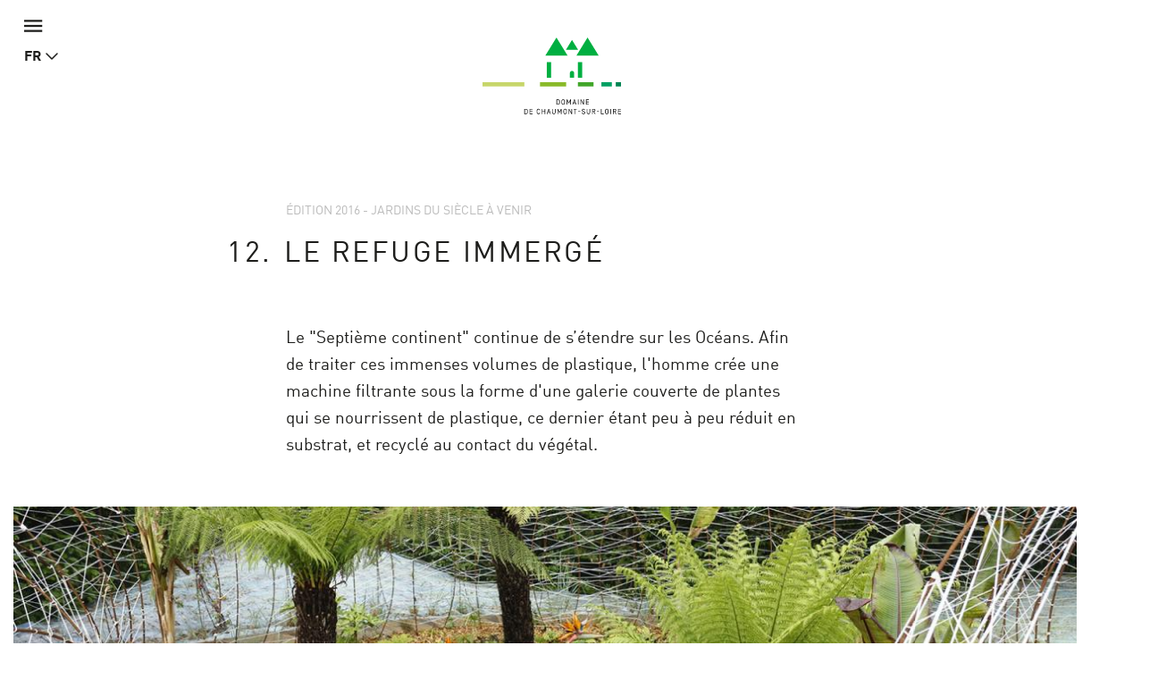

--- FILE ---
content_type: text/html; charset=utf-8
request_url: https://domaine-chaumont.fr/fr/edition-2016-jardins-du-siecle-venir/le-refuge-immerge
body_size: 17748
content:
<!doctype html>
<html class="no-js" lang="fr">
    <head>
        <meta charset="utf-8">

        <link rel="canonical" href="/fr/edition-2016-jardins-du-siecle-venir/le-refuge-immerge" />
<link rel="shortlink" href="/fr/node/492" />
<meta property="og:image" content="https://domaine-chaumont.fr/sites/default/files/styles/galerie_photos/public/ged/_es_1874.jpg?itok=NR_A5qVx" />
<link rel="shortcut icon" href="https://domaine-chaumont.fr/sites/all/themes/tssks/favicon.ico" type="image/vnd.microsoft.icon" />


        <title>LE REFUGE IMMERGÉ | Domaine de Chaumont-sur-Loire</title>
        <meta name="viewport" content="width=device-width, target-densitydpi=160dpi, initial-scale=1, user-scalable=no">
        <!-- <meta name="apple-mobile-web-app-capable" content="yes"> -->

        <style type="text/css" media="all">
@import url("https://domaine-chaumont.fr/modules/system/system.base.css?t8fvi2");
</style>
<style type="text/css" media="all">
@import url("https://domaine-chaumont.fr/sites/all/modules/ssks_application_space/assets/css/ssks_application_space.css?t8fvi2");
@import url("https://domaine-chaumont.fr/sites/all/modules/ckeditor/css/ckeditor.css?t8fvi2");
</style>
<style type="text/css" media="all">
@import url("https://domaine-chaumont.fr/sites/all/modules/ctools/css/ctools.css?t8fvi2");
@import url("https://domaine-chaumont.fr/sites/all/modules/ssks_rgpd/css/ssks_rgpd.css?t8fvi2");
</style>
<style type="text/css" media="all">
@import url("https://domaine-chaumont.fr/sites/all/themes/tssks/css/font-awesome.css?t8fvi2");
@import url("https://domaine-chaumont.fr/sites/all/themes/tssks/css/material-design-iconic-font.css?t8fvi2");
@import url("https://domaine-chaumont.fr/sites/all/themes/tssks/css/flickity.min.css?t8fvi2");
@import url("https://domaine-chaumont.fr/sites/all/themes/tssks/css/modaal.min.css?t8fvi2");
@import url("https://domaine-chaumont.fr/sites/all/themes/tssks/css/photoswipe.css?t8fvi2");
@import url("https://domaine-chaumont.fr/sites/all/themes/tssks/css/default-skin.css?t8fvi2");
@import url("https://domaine-chaumont.fr/sites/all/themes/tssks/css/bootstrap.css?t8fvi2");
@import url("https://domaine-chaumont.fr/sites/all/themes/tssks/css/ssks-admin/admin-toolbar.css?t8fvi2");
@import url("https://domaine-chaumont.fr/sites/all/themes/tssks/css/main.css?t8fvi2");
</style>


        <link rel="shortcut icon" href="/sites/all/themes/tssks/favicon.ico" />
        <link rel="apple-touch-icon" href="/sites/all/themes/tssks/apple-touch-icon.png" />
        <style media="all">
            @import url("//hello.myfonts.net/count/323a42");
        </style>
        <!--[if IEMobile]>
            <meta http-equiv="cleartype" content="on">
        <![endif]-->

        <script type="text/javascript" src="https://domaine-chaumont.fr/sites/all/themes/tssks/js/libs/jquery.min.js?v=1.4.4"></script>
<script type="text/javascript" src="https://domaine-chaumont.fr/misc/jquery-extend-3.4.0.js?v=1.4.4"></script>
<script type="text/javascript" src="https://domaine-chaumont.fr/misc/jquery-html-prefilter-3.5.0-backport.js?v=1.4.4"></script>
<script type="text/javascript" src="https://domaine-chaumont.fr/misc/jquery.once.js?v=1.2"></script>
<script type="text/javascript" src="https://domaine-chaumont.fr/misc/drupal.js?t8fvi2"></script>
<script type="text/javascript" src="https://domaine-chaumont.fr/misc/jquery.cookie.js?v=1.0"></script>
<script type="text/javascript" src="https://domaine-chaumont.fr/sites/all/themes/tssks/js/libs/jquery.form.min.js?v=2.52"></script>
<script type="text/javascript" src="https://domaine-chaumont.fr/misc/form-single-submit.js?v=7.102"></script>
<script type="text/javascript" src="https://domaine-chaumont.fr/misc/ajax.js?v=7.102"></script>
<script type="text/javascript" src="https://domaine-chaumont.fr/sites/default/files/languages/fr_XvK5gMgp75bPDU2Osub97nCBraxLvAF9yimuwLWFSmY.js?t8fvi2"></script>
<script type="text/javascript" src="https://domaine-chaumont.fr/sites/all/modules/cleantalk/src/js/apbct-public.js?t8fvi2"></script>
<script type="text/javascript">
<!--//--><![CDATA[//><!--
jQuery(document).ajaxComplete(function(a,b,c){Drupal.behaviors.ssks.onAjaxComplete();});
//--><!]]>
</script>
<script type="text/javascript" src="https://domaine-chaumont.fr/sites/all/modules/matomo/matomo.js?t8fvi2"></script>
<script type="text/javascript">
<!--//--><![CDATA[//><!--
var _paq = _paq || [];(function(){var u=(("https:" == document.location.protocol) ? "https://matomo01.supersoniks.org/" : "http://matomo01.supersoniks.org/");_paq.push(["setSiteId", "22"]);_paq.push(["setTrackerUrl", u+"matomo.php"]);_paq.push(["setDoNotTrack", 1]);_paq.push(["trackPageView"]);_paq.push(["setIgnoreClasses", ["no-tracking","colorbox"]]);_paq.push(["enableLinkTracking"]);var d=document,g=d.createElement("script"),s=d.getElementsByTagName("script")[0];g.type="text/javascript";g.defer=true;g.async=true;g.src=u+"matomo.js";s.parentNode.insertBefore(g,s);})();
//--><!]]>
</script>
<script type="text/javascript" src="https://domaine-chaumont.fr/sites/all/modules/ssks_newsletter/js/ssks_newsletter_front.js?t8fvi2"></script>
<script type="text/javascript" src="https://domaine-chaumont.fr/misc/progress.js?v=7.102"></script>
<script type="text/javascript" src="//maps.googleapis.com/maps/api/js?key=AIzaSyCwGYoccSCYomlYatwoCwzZhTTrpNciqXg"></script>
<script type="text/javascript" src="https://domaine-chaumont.fr/sites/all/themes/tssks/html/liste/liste-carte.js?t8fvi2"></script>
<script type="text/javascript" src="https://domaine-chaumont.fr/sites/all/themes/tssks/js/infobox_packed.js?t8fvi2"></script>
<script type="text/javascript" src="https://domaine-chaumont.fr/sites/all/themes/tssks/js/markerclusterer.js?t8fvi2"></script>
<script type="text/javascript">
<!--//--><![CDATA[//><!--
jQuery(document).ajaxComplete(function(a,b,c){});
//--><!]]>
</script>
<script type="text/javascript">
<!--//--><![CDATA[//><!--
jQuery(document).ajaxComplete(function(a,b,c){});
//--><!]]>
</script>
<script type="text/javascript">
<!--//--><![CDATA[//><!--
jQuery(document).ajaxComplete(function(a,b,c){});
//--><!]]>
</script>
<script type="text/javascript">
<!--//--><![CDATA[//><!--
var tarteaucitronForceLanguage = 'fr'
//--><!]]>
</script>
<script type="text/javascript">
<!--//--><![CDATA[//><!--
var tarteaucitronForceCDN = '/sites/all/modules/ssks_rgpd/js/tarteaucitron/'
//--><!]]>
</script>
<script type="text/javascript" src="https://domaine-chaumont.fr/sites/all/modules/ssks_rgpd/js/tarteaucitron/tarteaucitron.js?t8fvi2"></script>
<script type="text/javascript" src="https://domaine-chaumont.fr/sites/all/modules/ssks_rgpd/js/ssks_rgpd.js?t8fvi2"></script>
<script type="text/javascript" src="https://domaine-chaumont.fr/sites/all/themes/tssks/js/libs/modernizr-custom.js?t8fvi2"></script>
<script type="text/javascript" src="https://domaine-chaumont.fr/sites/all/themes/tssks/js/libs/picturefill.min.js?t8fvi2"></script>
<script type="text/javascript" src="https://domaine-chaumont.fr/sites/all/themes/tssks/js/ssks-move-tuiles-externes.js?t8fvi2"></script>
<script type="text/javascript" src="https://domaine-chaumont.fr/sites/all/themes/tssks/js/libs/bootstrap/transition.js?t8fvi2"></script>
<script type="text/javascript" src="https://domaine-chaumont.fr/sites/all/themes/tssks/js/libs/bootstrap/alert.js?t8fvi2"></script>
<script type="text/javascript" src="https://domaine-chaumont.fr/sites/all/themes/tssks/js/libs/bootstrap/collapse.js?t8fvi2"></script>
<script type="text/javascript" src="https://domaine-chaumont.fr/sites/all/themes/tssks/js/libs/bootstrap/dropdown.js?t8fvi2"></script>
<script type="text/javascript" src="https://domaine-chaumont.fr/sites/all/themes/tssks/js/libs/bootstrap/tooltip.js?t8fvi2"></script>
<script type="text/javascript" src="https://domaine-chaumont.fr/sites/all/themes/tssks/js/libs/bootstrap/scrollspy.js?t8fvi2"></script>
<script type="text/javascript" src="https://domaine-chaumont.fr/sites/all/themes/tssks/js/libs/bootstrap/affix.js?t8fvi2"></script>
<script type="text/javascript" src="https://domaine-chaumont.fr/sites/all/themes/tssks/js/libs/bootstrap-select.min.js?t8fvi2"></script>
<script type="text/javascript" src="https://domaine-chaumont.fr/sites/all/themes/tssks/js/libs/bootstrap-select/i18n/defaults-fr_FR.js?t8fvi2"></script>
<script type="text/javascript" src="https://domaine-chaumont.fr/sites/all/themes/tssks/js/libs/jquery.imagesloaded-4.1.min.js?t8fvi2"></script>
<script type="text/javascript" src="https://domaine-chaumont.fr/sites/all/themes/tssks/js/libs/modaal.min.js?t8fvi2"></script>
<script type="text/javascript" src="https://domaine-chaumont.fr/sites/all/themes/tssks/js/libs/flickity.pkgd.min.js?t8fvi2"></script>
<script type="text/javascript" src="https://domaine-chaumont.fr/sites/all/themes/tssks/js/plugins.js?t8fvi2"></script>
<script type="text/javascript" src="https://domaine-chaumont.fr/sites/all/themes/tssks/js/libs/jquery.calendario.js?t8fvi2"></script>
<script type="text/javascript" src="https://domaine-chaumont.fr/sites/all/themes/tssks/js/ssks-calendrier.js?t8fvi2"></script>
<script type="text/javascript" src="https://domaine-chaumont.fr/sites/all/themes/tssks/js/libs/photoswipe.min.js?t8fvi2"></script>
<script type="text/javascript" src="https://domaine-chaumont.fr/sites/all/themes/tssks/js/libs/photoswipe-ui-default.min.js?t8fvi2"></script>
<script type="text/javascript" src="https://domaine-chaumont.fr/sites/all/themes/tssks/js/ssks-select.js?t8fvi2"></script>
<script type="text/javascript" src="https://domaine-chaumont.fr/sites/all/themes/tssks/js/ssks-styles.js?t8fvi2"></script>
<script type="text/javascript" src="https://domaine-chaumont.fr/sites/all/themes/tssks/js/ssks-sliders.js?t8fvi2"></script>
<script type="text/javascript" src="https://domaine-chaumont.fr/sites/all/themes/tssks/js/ssks-photoswipe.js?t8fvi2"></script>
<script type="text/javascript" src="https://domaine-chaumont.fr/sites/all/themes/tssks/js/ssks-modaal.js?t8fvi2"></script>
<script type="text/javascript" src="https://domaine-chaumont.fr/sites/all/themes/tssks/js/ssks-menu-mobile.js?t8fvi2"></script>
<script type="text/javascript" src="https://domaine-chaumont.fr/sites/all/themes/tssks/js/main.js?t8fvi2"></script>
<script type="text/javascript">
<!--//--><![CDATA[//><!--
jQuery.extend(Drupal.settings, {"basePath":"\/","pathPrefix":"fr\/","setHasJsCookie":0,"ajaxPageState":{"theme":"tssks","theme_token":"7AARBRu5EdZb9Qb5SGf9zF3wpTLaXLUvO2oRuGY-pIY","js":{"0":1,"misc\/jquery.js":1,"misc\/jquery-extend-3.4.0.js":1,"misc\/jquery-html-prefilter-3.5.0-backport.js":1,"misc\/jquery.once.js":1,"misc\/drupal.js":1,"misc\/jquery.cookie.js":1,"misc\/jquery.form.js":1,"misc\/form-single-submit.js":1,"misc\/ajax.js":1,"public:\/\/languages\/fr_XvK5gMgp75bPDU2Osub97nCBraxLvAF9yimuwLWFSmY.js":1,"sites\/all\/modules\/cleantalk\/src\/js\/apbct-public.js":1,"1":1,"sites\/all\/modules\/matomo\/matomo.js":1,"2":1,"sites\/all\/modules\/ssks_newsletter\/js\/ssks_newsletter_front.js":1,"misc\/progress.js":1,"\/\/maps.googleapis.com\/maps\/api\/js?key=AIzaSyCwGYoccSCYomlYatwoCwzZhTTrpNciqXg":1,"sites\/all\/themes\/tssks\/html\/liste\/liste-carte.js":1,"sites\/all\/themes\/tssks\/js\/infobox_packed.js":1,"sites\/all\/themes\/tssks\/js\/markerclusterer.js":1,"3":1,"4":1,"5":1,"6":1,"7":1,"sites\/all\/modules\/ssks_rgpd\/js\/tarteaucitron\/tarteaucitron.js":1,"sites\/all\/modules\/ssks_rgpd\/js\/ssks_rgpd.js":1,"sites\/all\/themes\/tssks\/js\/libs\/modernizr-custom.js":1,"sites\/all\/themes\/tssks\/js\/libs\/picturefill.min.js":1,"sites\/all\/themes\/tssks\/js\/ssks-move-tuiles-externes.js":1,"sites\/all\/themes\/tssks\/js\/libs\/bootstrap\/transition.js":1,"sites\/all\/themes\/tssks\/js\/libs\/bootstrap\/alert.js":1,"sites\/all\/themes\/tssks\/js\/libs\/bootstrap\/collapse.js":1,"sites\/all\/themes\/tssks\/js\/libs\/bootstrap\/dropdown.js":1,"sites\/all\/themes\/tssks\/js\/libs\/bootstrap\/tooltip.js":1,"sites\/all\/themes\/tssks\/js\/libs\/bootstrap\/scrollspy.js":1,"sites\/all\/themes\/tssks\/js\/libs\/bootstrap\/affix.js":1,"sites\/all\/themes\/tssks\/js\/libs\/bootstrap-select.min.js":1,"sites\/all\/themes\/tssks\/js\/libs\/bootstrap-select\/i18n\/defaults-fr_FR.js":1,"sites\/all\/themes\/tssks\/js\/libs\/jquery.imagesloaded-4.1.min.js":1,"sites\/all\/themes\/tssks\/js\/libs\/modaal.min.js":1,"sites\/all\/themes\/tssks\/js\/libs\/flickity.pkgd.min.js":1,"sites\/all\/themes\/tssks\/js\/plugins.js":1,"sites\/all\/themes\/tssks\/js\/libs\/jquery.calendario.js":1,"sites\/all\/themes\/tssks\/js\/ssks-calendrier.js":1,"sites\/all\/themes\/tssks\/js\/libs\/photoswipe.min.js":1,"sites\/all\/themes\/tssks\/js\/libs\/photoswipe-ui-default.min.js":1,"sites\/all\/themes\/tssks\/js\/ssks-select.js":1,"sites\/all\/themes\/tssks\/js\/ssks-styles.js":1,"sites\/all\/themes\/tssks\/js\/ssks-sliders.js":1,"sites\/all\/themes\/tssks\/js\/ssks-photoswipe.js":1,"sites\/all\/themes\/tssks\/js\/ssks-modaal.js":1,"sites\/all\/themes\/tssks\/js\/ssks-menu-mobile.js":1,"sites\/all\/themes\/tssks\/js\/main.js":1},"css":{"modules\/system\/system.base.css":1,"sites\/all\/modules\/ssks_application_space\/assets\/css\/ssks_application_space.css":1,"sites\/all\/modules\/ckeditor\/css\/ckeditor.css":1,"sites\/all\/modules\/ctools\/css\/ctools.css":1,"sites\/all\/modules\/ssks_rgpd\/css\/ssks_rgpd.css":1,"sites\/all\/themes\/tssks\/css\/font-awesome.css":1,"sites\/all\/themes\/tssks\/css\/material-design-iconic-font.css":1,"sites\/all\/themes\/tssks\/css\/flickity.min.css":1,"sites\/all\/themes\/tssks\/css\/modaal.min.css":1,"sites\/all\/themes\/tssks\/css\/photoswipe.css":1,"sites\/all\/themes\/tssks\/css\/default-skin.css":1,"sites\/all\/themes\/tssks\/css\/bootstrap.css":1,"sites\/all\/themes\/tssks\/css\/ssks-admin\/admin-toolbar.css":1,"sites\/all\/themes\/tssks\/css\/main.css":1}},"matomo":{"trackMailto":1},"ssks_newsletter":{"urlajax":"\/fr\/ssks_newsletter\/ajax"},"ssks":{"video_embed_1024":"\u003Cdiv class=\u0022embed-responsive embed-responsive-16by9 video-block youtube-video-block\u0022\u003E\n    \u003Ciframe title=\u0022YouTube video player\u0022  src=\u0022\/\/www.youtube.com\/embed\/16vPHCsVw0Q?rel=0\u0026amp;wmode=opaque\u0022 frameborder=\u00220\u0022 allowfullscreen=\u0022\u0022\u003E\u003C\/iframe\u003E\n\u003C\/div\u003E\n","video_body_value_1024":null,"video_title_1024":"12. LE REFUGE IMMERG\u00c9","video_credit_value_1024":"\u00a9Domaine de Chaumont \/ Equipage m\u00e9dias"},"ssksMap":{"ids":{"1":1},"mapjson1":[{"title":"","latlng":"47.47790250208053,1.1798346058044444","zoom":18,"html":"\u003Cdiv class=\u0022slider-carte-container\u0022\u003E\n    \u003Cdiv class=\u0022slider-carte ssks-flickity \u0022\u003E\n                \u003Cdiv class=\u0022slider-carte-cell clearfix\u0022\u003E\n            \u003Cdiv class=\u0022map-adresse-container\u0022\u003E\n                    \u003Cp class=\u0022map-adresse\u0022\u003E\n                        \u003Cstrong\u003E\u003C\/strong\u003E\u003Cbr\/\u003E\n                        \n                    \u003C\/p\u003E\n                    \u003Ca href=\u0022\/\/maps.google.fr\/maps?q=47.47790250208053,1.1798346058044444\u0022 class=\u0022btn btn-xs btn-primary btn-block btn-google-maps hidden \u0022 target=\u0022_blank\u0022\u003E\n                        \u003Ci class=\u0022zmdi zmdi-arrow-right\u0022\u003E\u003C\/i\u003E GoogleMaps\n                    \u003C\/a\u003E\n            \u003C\/div\u003E\n        \u003C\/div\u003E\n\n    \u003C\/div\u003E\n\u003C\/div\u003E\n","label":"12"}]},"urlIsAjaxTrusted":{"\/fr\/edition-2016-jardins-du-siecle-venir\/le-refuge-immerge":true,"\/fr\/edition-2016-jardins-du-siecle-venir\/le-refuge-immerge?destination=node\/492":true},"ssks_rgpd":{"privacyUrl":"\/fr\/politique-de-confidentialite","hashtag":"#handleRgpdCookie","cookieName":"tartaucitron","orientation":"bottom","showAlertSmall":false,"cookieslist":true,"adblocker":false,"DenyAllCta":false,"AcceptAllCta":false,"highPrivacy":false,"handleBrowserDNTRequest":false,"mandatory":false,"moreInfoLink":true,"readmoreLink":"","cookieDomain":"","removeCredit":false,"analytics":true,"analyticsUa":"UA-12761666-1","analyticsMore":"","googletagmanager":false,"googletagmanagerId":"GTM-XXXX","adsense":false,"googleadwordsconversion":false,"googleadwordsremarketing":false,"jsapi":false,"addthis":false,"addthisPubId":"YOUR-PUB-ID","facebookcomment":false,"facebookshare":false,"facebooklikebox":false,"facebookpixel":false,"facebookpixelId":"","facebookpixelMore":"","linkedinshare":false,"pinterestshare":false,"twittershare":false,"twitterembed":false,"twittertimeline":false,"dailymotion":false,"vimeo":false,"youtube":false},"ssks_trad":{"libelles":["billetterie_url","billetterie","menu-fa-bag-shopping_menu_haut_lien_externe_TITLE","menu-fa-bag-shopping_menu_haut_lien_externe_URL","menu-fa-bed_menu_haut_lien_externe_TITLE","menu-fa-bed_menu_haut_lien_externe_URL","nl_widget_select_defaut_value","tout","newsletter","votre_email","s_inscrire","s_inscrire_maintenant","agenda_warn_empty_geoloc","warn_empty","publie_le","nav_jardin_defaut","nav_artiste_defaut","rechercher","recherche","accueil","url_facebook","url_instagram","url_youtube","url_twitter","le_domaine_de_chaumont","footer_domaine_texte","en_savoir_plus","footer_adresse_titre","footer_adresse","footer_tel","footer_fax","mentions_legales","url_region_centre_val_de_loire","url_drac","url_accr","url_val_de_loire","url_accueil_velo","url_loire_a_velo","url_arbres_remarquables","url_qualite_tourisme"]}});
//--><!]]>
</script>

        <script src="https://kit.fontawesome.com/d0642f4ee5.js" crossorigin="anonymous"></script>


    </head>
    <body class="html not-front not-logged-in one-sidebar sidebar-first page-node page-node- page-node-492 node-type-editorial i18n-fr  page-main-menu main-menu-cat-1   page-main-menu main-menu-cat-1 -enfant page-main-menu main-menu-cat2 contexte-jardin  page-main-menu main-menu-cat-1   page-main-menu main-menu-cat-1 -enfant page-main-menu main-menu-cat2 contexte-jardin-enfant  forme-jardin  anonymous-user cbp-spmenu-push" >
        
        <a href="#" id="toTop" class="retour-haut hidden-iframe " >
</a>

        <a 
class="lien-hotel" 
href="https://leboisdeschambres.fr/"
target="_blank"
>
  <span>Hôtel Le Bois des Chambres & Restaurant Le Grand Chaume</span>
  <i class="fa fa-arrow-up"></i>
</a>
        <div  id="website-container" class="website-container clearfix">
            <!--[if lte IE 9]>
                <div class="browser-warning hidden-iframe hidden-print">
                    Votre navigateur est obsolète.
                    En conséquence, ce site sera consultable mais de manière moins optimale qu'avec un navigateur récent.
                    <br>
                    <a href="http://browsehappy.com/" target="_blank"> &gt; Mettre à jour son navigateur maintenant</a>.
                </div>
            <![endif]-->
            

<div id="menu-mobile-container" class="menu-mobile-container cbp-spmenu cbp-spmenu-vertical cbp-spmenu-left">

    <form class="recherche-mobile clearfix" action="/fr/rechercher" method="get" accept-charset="UTF-8" >
    <div class="input-group">

      <input placeholder="Rechercher"
      type="text" name="keys" value=""
      size="18" maxlength="255" class="form-control" />

        <span class="input-group-btn">
            <button type="submit" value="Recherche" title="Recherche" class="btn btn-default recherche-bouton" >
                <i class="zmdi zmdi-search zmdi-hc-lg"></i>
            </button>
        </span>
    </div>
</form>


        <div class="menu-mobile-separateur"></div>
    <nav  class="menu-mobile clearfix menu-mobile-footer-main-menu ">
        <ul>
                        <li class="  menu-mobile-1">
                <div class="menu-mobile-deplier">
                    <a href="/fr/chateau-parc-et-ecuries" class=" contexte-chateau menu-mobile-niveau-1">
                        <span class="menu-texte">Château, <br>parc <br>et écuries</span>
                    </a>
                    <button  class="deplier-bouton bouton-lien">
                        <i class="zmdi zmdi-minus"></i>
                        <i class="zmdi zmdi-plus"></i>
                    </button>
                </div>
                                <ul>
                                        <li class="menu-mobile-2 ">
                        <a href="/fr/chateau-parc-et-ecuries/les-proprietaires-du-chateau"  class="  menu-mobile-niveau-2">
                            <span class="menu-texte">Les propriétaires</span>
                        </a>
                        
                    </li>
                    <li class="menu-mobile-2 ">
                        <a href="/fr/chateau-parc-et-ecuries/les-appartements-dits-historiques"  class="  menu-mobile-niveau-2">
                            <span class="menu-texte">Les appartements "Historiques"</span>
                        </a>
                        
                    </li>
                    <li class="menu-mobile-2 ">
                        <a href="/fr/chateau-parc-et-ecuries/les-appartements-prives"  class="  menu-mobile-niveau-2">
                            <span class="menu-texte">Les appartements privés</span>
                        </a>
                        
                    </li>
                    <li class="menu-mobile-2 ">
                        <a href="/fr/chateau-parc-et-ecuries/le-parc-historique"  class="  menu-mobile-niveau-2">
                            <span class="menu-texte">Le Parc Historique</span>
                        </a>
                        
                    </li>
                    <li class="menu-mobile-2 ">
                        <a href="/fr/chateau-parc-et-ecuries/les-ecuries"  class="  menu-mobile-niveau-2">
                            <span class="menu-texte">Les Écuries</span>
                        </a>
                        
                    </li>
                    <li class="menu-mobile-2 ">
                        <a href="/fr/chateau-parc-et-ecuries/la-ferme-modele"  class="  menu-mobile-niveau-2">
                            <span class="menu-texte">La Ferme modèle</span>
                        </a>
                        
                    </li>

                </ul>

            </li>
            <li class="  menu-mobile-1">
                <div class="menu-mobile-deplier">
                    <a href="/fr/centre-d-arts-et-de-nature" class=" contexte-art menu-mobile-niveau-1">
                        <span class="menu-texte">Centre d'Arts <br>et de <br>Nature</span>
                    </a>
                    <button  class="deplier-bouton bouton-lien">
                        <i class="zmdi zmdi-minus"></i>
                        <i class="zmdi zmdi-plus"></i>
                    </button>
                </div>
                                <ul>
                                        <li class="menu-mobile-2 ">
                        <a href="/fr/centre-d-arts-et-de-nature/chaumont-photo-sur-loire-20252026"  class="  menu-mobile-niveau-2">
                            <span class="menu-texte">Chaumont-Photo-sur-Loire 2025/2026</span>
                        </a>
                        
                    </li>
                    <li class="menu-mobile-2 ">
                        <a href="/fr/centre-d-arts-et-de-nature/commandes-speciales-de-la-region-centre-val-de-loire"  class="  menu-mobile-niveau-2">
                            <span class="menu-texte">Commandes spéciales</span>
                        </a>
                        
                    </li>
                    <li class="menu-mobile-2 ">
                        <a href="/fr/centre-d-arts-et-de-nature/archives"  class="  menu-mobile-niveau-2">
                            <span class="menu-texte">Archives</span>
                        </a>
                        
                    </li>

                </ul>

            </li>
            <li class="active active menu-mobile-1">
                <div class="menu-mobile-deplier">
                    <a href="/fr/festival-international-des-jardins" class="active contexte-jardin menu-mobile-niveau-1">
                        <span class="menu-texte">Festival <br>international <br>des jardins</span>
                    </a>
                    <button  class="deplier-bouton bouton-lien">
                        <i class="zmdi zmdi-minus"></i>
                        <i class="zmdi zmdi-plus"></i>
                    </button>
                </div>
                                <ul>
                                        <li class="menu-mobile-2 ">
                        <a href="/fr/festival-international-des-jardins/concours-espace-personnel"  class="  menu-mobile-niveau-2">
                            <span class="menu-texte">Concours 2026</span>
                        </a>
                        
                    </li>
                    <li class="menu-mobile-2 ">
                        <a href="/fr/festival-international-des-jardins/archives"  class="active  menu-mobile-niveau-2">
                            <span class="menu-texte">Archives</span>
                        </a>
                        
                    </li>

                </ul>

            </li>
            <li class="  menu-mobile-1">
                <div class="menu-mobile-deplier">
                    <a href="/fr/programmation-culturelle-et-evenements" class="  menu-mobile-niveau-1">
                        <span class="menu-texte">Programmation <br>culturelle <br>et événements</span>
                    </a>
                    <button  class="deplier-bouton bouton-lien">
                        <i class="zmdi zmdi-minus"></i>
                        <i class="zmdi zmdi-plus"></i>
                    </button>
                </div>
                
            </li>
            <li class="  menu-mobile-1">
                <div class="menu-mobile-deplier">
                    <a href="/fr/revue-de-presse" class=" menu-fa-newspaper menu-mobile-niveau-1">
                        <span class="menu-texte">Revue de presse</span>
                    </a>
                    <button  class="deplier-bouton bouton-lien">
                        <i class="zmdi zmdi-minus"></i>
                        <i class="zmdi zmdi-plus"></i>
                    </button>
                </div>
                
            </li>
            <li class="  menu-mobile-1">
                <div class="menu-mobile-deplier">
                    <a href="/fr/dons-et-mecenat" class=" __friends-menu-link menu-mobile-niveau-1">
                        <span class="menu-texte">Dons et mécénat</span>
                    </a>
                    <button  class="deplier-bouton bouton-lien">
                        <i class="zmdi zmdi-minus"></i>
                        <i class="zmdi zmdi-plus"></i>
                    </button>
                </div>
                
            </li>

        </ul>
    </nav>
    <div class="menu-mobile-separateur"></div>
    <nav  class="menu-mobile clearfix menu-mobile-footer-menu-prefooter ">
        <ul>
                        <li class="  menu-mobile-1">
                <div class="menu-mobile-deplier">
                    <a href="/fr/concours-accueil" class=" menu-fa-trophy menu-mobile-niveau-1">
                        <span class="menu-texte">Concours du Festival des Jardins</span>
                    </a>
                    <button  class="deplier-bouton bouton-lien">
                        <i class="zmdi zmdi-minus"></i>
                        <i class="zmdi zmdi-plus"></i>
                    </button>
                </div>
                
            </li>
            <li class="  menu-mobile-1">
                <div class="menu-mobile-deplier">
                    <a href="/fr/espace-presse-press" class=" menu-fa-cloud-arrow-down menu-mobile-niveau-1">
                        <span class="menu-texte">Espace Presse / Press</span>
                    </a>
                    <button  class="deplier-bouton bouton-lien">
                        <i class="zmdi zmdi-minus"></i>
                        <i class="zmdi zmdi-plus"></i>
                    </button>
                </div>
                                <ul>
                                        <li class="menu-mobile-2 ">
                        <a href="/fr/espace-presse-press/2025-visuels-visuals"  class="  menu-mobile-niveau-2">
                            <span class="menu-texte">2025 - Visuels / Visuals</span>
                        </a>
                        
                    </li>
                    <li class="menu-mobile-2 ">
                        <a href="/fr/espace-presse-press/2025-dossiers-de-presse-press-pack"  class="  menu-mobile-niveau-2">
                            <span class="menu-texte">2025 - Dossiers de presse / Press Pack</span>
                        </a>
                        
                    </li>

                </ul>

            </li>
            <li class="  menu-mobile-1">
                <div class="menu-mobile-deplier">
                    <a href="/fr/restaurants" class=" menu-fa-bell-concierge menu-mobile-niveau-1">
                        <span class="menu-texte">Restaurants</span>
                    </a>
                    <button  class="deplier-bouton bouton-lien">
                        <i class="zmdi zmdi-minus"></i>
                        <i class="zmdi zmdi-plus"></i>
                    </button>
                </div>
                                <ul>
                                        <li class="menu-mobile-2 ">
                        <a href="/fr/restaurants/le-cafe-des-savoirs-et-des-saveurs"  class="  menu-mobile-niveau-2">
                            <span class="menu-texte">Le Café des Savoirs et des Saveurs</span>
                        </a>
                        
                    </li>
                    <li class="menu-mobile-2 ">
                        <a href="/fr/restaurants/restauration-automnehiver"  class="  menu-mobile-niveau-2">
                            <span class="menu-texte">Restauration automne/hiver</span>
                        </a>
                        
                    </li>
                    <li class="menu-mobile-2 ">
                        <a href="/fr/restaurants/le-grand-chaume"  class="  menu-mobile-niveau-2">
                            <span class="menu-texte">Le Grand Chaume</span>
                        </a>
                        
                    </li>
                    <li class="menu-mobile-2 ">
                        <a href="https://leboisdeschambres.fr/restaurant"  class="  menu-mobile-niveau-2">
                            <span class="menu-texte">Le Grand Chaume</span>
                        </a>
                        
                    </li>

                </ul>

            </li>
            <li class="  menu-mobile-1">
                <div class="menu-mobile-deplier">
                    <a href="/fr/boutiques" class=" menu-fa-bag-shopping menu-mobile-niveau-1">
                        <span class="menu-texte">Boutiques</span>
                    </a>
                    <button  class="deplier-bouton bouton-lien">
                        <i class="zmdi zmdi-minus"></i>
                        <i class="zmdi zmdi-plus"></i>
                    </button>
                </div>
                
            </li>
            <li class="  menu-mobile-1">
                <div class="menu-mobile-deplier">
                    <a href="/fr/seminaires-et-tourisme-d-affaire" class=" menu-fa-user-tie-hair menu-mobile-niveau-1">
                        <span class="menu-texte">Séminaires et tourisme d'affaire</span>
                    </a>
                    <button  class="deplier-bouton bouton-lien">
                        <i class="zmdi zmdi-minus"></i>
                        <i class="zmdi zmdi-plus"></i>
                    </button>
                </div>
                                <ul>
                                        <li class="menu-mobile-2 ">
                        <a href="/fr/seminaires-et-tourisme-d-affaire/des-espaces-insolites-au-service-de-vos-projets"  class="  menu-mobile-niveau-2">
                            <span class="menu-texte">Des espaces insolites au service de vos projets</span>
                        </a>
                        
                    </li>
                    <li class="menu-mobile-2 ">
                        <a href="/fr/seminaires-et-tourisme-d-affaire/restaurants-et-hebergements"  class="  menu-mobile-niveau-2">
                            <span class="menu-texte">Restaurants et Hébergements</span>
                        </a>
                        
                    </li>
                    <li class="menu-mobile-2 ">
                        <a href="/fr/seminaires-et-tourisme-d-affaire/restauration-automnehiver"  class="  menu-mobile-niveau-2">
                            <span class="menu-texte">Restauration automne/hiver</span>
                        </a>
                        
                    </li>
                    <li class="menu-mobile-2 ">
                        <a href="/fr/seminaires-et-tourisme-d-affaire/des-ateliers-creatifs-et-des-visites-sur-mesure"  class="  menu-mobile-niveau-2">
                            <span class="menu-texte">Des ateliers créatifs et des visites sur mesure</span>
                        </a>
                        
                    </li>
                    <li class="menu-mobile-2 ">
                        <a href="/fr/seminaires-et-tourisme-d-affaire/contactez-le-service-seminaire"  class="  menu-mobile-niveau-2">
                            <span class="menu-texte">Contactez le service séminaire</span>
                        </a>
                        
                    </li>

                </ul>

            </li>
            <li class="  menu-mobile-1">
                <div class="menu-mobile-deplier">
                    <a href="/fr/centre-de-formation" class=" menu-fa-chalkboard-user menu-mobile-niveau-1">
                        <span class="menu-texte">Centre de formation</span>
                    </a>
                    <button  class="deplier-bouton bouton-lien">
                        <i class="zmdi zmdi-minus"></i>
                        <i class="zmdi zmdi-plus"></i>
                    </button>
                </div>
                                <ul>
                                        <li class="menu-mobile-2 ">
                        <a href="/fr/centre-de-formation/formations-espaces-verts-et-paysage-2026"  class="  menu-mobile-niveau-2">
                            <span class="menu-texte">Formations Espaces verts et paysage 2025</span>
                        </a>
                        
                    </li>
                    <li class="menu-mobile-2 ">
                        <a href="/fr/centre-de-formation/formations-jardin-de-soin-et-de-sante-2026"  class="  menu-mobile-niveau-2">
                            <span class="menu-texte">Formations courtes Jardin de soin et de santé</span>
                        </a>
                        
                    </li>
                    <li class="menu-mobile-2 ">
                        <a href="/fr/centre-de-formation/renseignements-et-inscription"  class="  menu-mobile-niveau-2">
                            <span class="menu-texte">Renseignements et inscription</span>
                        </a>
                        
                    </li>
                    <li class="menu-mobile-2 ">
                        <a href="/fr/centre-de-formation/le-jardin-de-soin-et-de-sante-experimental"  class="  menu-mobile-niveau-2">
                            <span class="menu-texte">Le jardin de soin et de santé expérimental</span>
                        </a>
                        
                    </li>

                </ul>

            </li>
            <li class="  menu-mobile-1">
                <div class="menu-mobile-deplier">
                    <a href="/fr/groupes-et-professionnels-du-tourisme" class=" menu-fa-users menu-mobile-niveau-1">
                        <span class="menu-texte">Groupes et professionnels du tourisme</span>
                    </a>
                    <button  class="deplier-bouton bouton-lien">
                        <i class="zmdi zmdi-minus"></i>
                        <i class="zmdi zmdi-plus"></i>
                    </button>
                </div>
                                <ul>
                                        <li class="menu-mobile-2 ">
                        <a href="/fr/groupes-et-professionnels-du-tourisme/restauration-automnehiver"  class="  menu-mobile-niveau-2">
                            <span class="menu-texte">Restauration automne/hiver</span>
                        </a>
                        
                    </li>
                    <li class="menu-mobile-2 ">
                        <a href="/fr/groupes-et-professionnels-du-tourisme/espace-professionnels-du-tourisme"  class="  menu-mobile-niveau-2">
                            <span class="menu-texte">Espace Professionnels du tourisme</span>
                        </a>
                        
                    </li>
                    <li class="menu-mobile-2 ">
                        <a href="/fr/groupes-et-professionnels-du-tourisme/espace-professionnels-du-tourisme"  class="  menu-mobile-niveau-2">
                            <span class="menu-texte">Espace Professionnels du tourisme</span>
                        </a>
                        
                    </li>
                    <li class="menu-mobile-2 ">
                        <a href="/fr/groupes-et-professionnels-du-tourisme/contactez-le-service-commercial"  class="  menu-mobile-niveau-2">
                            <span class="menu-texte">Contactez le Service Commercial</span>
                        </a>
                        
                    </li>

                </ul>

            </li>
            <li class="  menu-mobile-1">
                <div class="menu-mobile-deplier">
                    <a href="/fr/activites-educatives" class=" menu-fa-child-reaching menu-mobile-niveau-1">
                        <span class="menu-texte">Activités éducatives</span>
                    </a>
                    <button  class="deplier-bouton bouton-lien">
                        <i class="zmdi zmdi-minus"></i>
                        <i class="zmdi zmdi-plus"></i>
                    </button>
                </div>
                                <ul>
                                        <li class="menu-mobile-2 ">
                        <a href="/fr/activites-educatives/le-chateau"  class="  menu-mobile-niveau-2">
                            <span class="menu-texte">Le Château</span>
                        </a>
                        
                    </li>
                    <li class="menu-mobile-2 ">
                        <a href="/fr/activites-educatives/le-centre-d-arts-et-de-nature"  class="  menu-mobile-niveau-2">
                            <span class="menu-texte">Le Centre d'Arts et de Nature</span>
                        </a>
                        
                    </li>
                    <li class="menu-mobile-2 ">
                        <a href="/fr/activites-educatives/le-festival-des-jardins"  class="  menu-mobile-niveau-2">
                            <span class="menu-texte">Le Festival des Jardins</span>
                        </a>
                        
                    </li>
                    <li class="menu-mobile-2 ">
                        <a href="/fr/activites-educatives/tarifs-scolaires-2025"  class="  menu-mobile-niveau-2">
                            <span class="menu-texte">Tarifs scolaires 2023</span>
                        </a>
                        
                    </li>
                    <li class="menu-mobile-2 ">
                        <a href="/fr/activites-educatives/espace-enseignants"  class="  menu-mobile-niveau-2">
                            <span class="menu-texte">Espace enseignants</span>
                        </a>
                        
                    </li>

                </ul>

            </li>
            <li class="  menu-mobile-1">
                <div class="menu-mobile-deplier">
                    <a href="/fr/informations-pratiques" class=" menu-fa-circle-info menu-mobile-niveau-1">
                        <span class="menu-texte">Informations pratiques</span>
                    </a>
                    <button  class="deplier-bouton bouton-lien">
                        <i class="zmdi zmdi-minus"></i>
                        <i class="zmdi zmdi-plus"></i>
                    </button>
                </div>
                
            </li>
            <li class="  menu-mobile-1">
                <div class="menu-mobile-deplier">
                    <a href="/fr/le-domaine-de-chaumont-sur-loire-recherche-du-personnel-saisonnier-pour-ses-restaurants-et-son-hotel" class=" menu-fa-briefcase menu-mobile-niveau-1">
                        <span class="menu-texte">Recrutement</span>
                    </a>
                    <button  class="deplier-bouton bouton-lien">
                        <i class="zmdi zmdi-minus"></i>
                        <i class="zmdi zmdi-plus"></i>
                    </button>
                </div>
                
            </li>

        </ul>
    </nav>
    <div class="menu-mobile-separateur"></div>
    <nav  class="menu-mobile clearfix menu-mobile-footer-menu-haut ">
        <ul>
                        <li class="  menu-mobile-1">
                <div class="menu-mobile-deplier">
                    <a href="https://boutiques.domaine-chaumont.fr/" class=" menu-fa-bag-shopping menu-mobile-niveau-1">
                        <span class="menu-texte">Boutique en ligne</span>
                    </a>
                    <button  class="deplier-bouton bouton-lien">
                        <i class="zmdi zmdi-minus"></i>
                        <i class="zmdi zmdi-plus"></i>
                    </button>
                </div>
                
            </li>
            <li class="  menu-mobile-1">
                <div class="menu-mobile-deplier">
                    <a href="/fr/restaurants" class=" menu-fa-bell-concierge menu-mobile-niveau-1">
                        <span class="menu-texte">Restaurants</span>
                    </a>
                    <button  class="deplier-bouton bouton-lien">
                        <i class="zmdi zmdi-minus"></i>
                        <i class="zmdi zmdi-plus"></i>
                    </button>
                </div>
                
            </li>
            <li class="  menu-mobile-1">
                <div class="menu-mobile-deplier">
                    <a href="https://leboisdeschambres.fr/" class=" menu-fa-bed menu-mobile-niveau-1">
                        <span class="menu-texte">Hôtel</span>
                    </a>
                    <button  class="deplier-bouton bouton-lien">
                        <i class="zmdi zmdi-minus"></i>
                        <i class="zmdi zmdi-plus"></i>
                    </button>
                </div>
                
            </li>
            <li class="  menu-mobile-1">
                <div class="menu-mobile-deplier">
                    <a href="/fr/informations-pratiques" class=" menu-fa-circle-info menu-mobile-niveau-1">
                        <span class="menu-texte">Informations pratiques</span>
                    </a>
                    <button  class="deplier-bouton bouton-lien">
                        <i class="zmdi zmdi-minus"></i>
                        <i class="zmdi zmdi-plus"></i>
                    </button>
                </div>
                
            </li>
            <li class="  menu-mobile-1">
                <div class="menu-mobile-deplier">
                    <a href="/fr/contact" class=" menu-fa-envelope menu-mobile-niveau-1">
                        <span class="menu-texte">Contact</span>
                    </a>
                    <button  class="deplier-bouton bouton-lien">
                        <i class="zmdi zmdi-minus"></i>
                        <i class="zmdi zmdi-plus"></i>
                    </button>
                </div>
                
            </li>
            <li class="  menu-mobile-1">
                <div class="menu-mobile-deplier">
                    <a href="/fr/le-domaine-de-chaumont-sur-loire-recherche-du-personnel-saisonnier-pour-ses-restaurants-et-son-hotel" class=" menu-fa-briefcase menu-mobile-niveau-1">
                        <span class="menu-texte">Recrutement</span>
                    </a>
                    <button  class="deplier-bouton bouton-lien">
                        <i class="zmdi zmdi-minus"></i>
                        <i class="zmdi zmdi-plus"></i>
                    </button>
                </div>
                
            </li>

        </ul>
    </nav>
    <div class="menu-mobile-separateur"></div>
    <nav  class="menu-mobile clearfix menu-mobile-footer-menu-footer ">
        <ul>
                        <li class="  menu-mobile-1">
                <div class="menu-mobile-deplier">
                    <a href="/fr/contact" class="  menu-mobile-niveau-1">
                        <span class="menu-texte">Contact</span>
                    </a>
                    <button  class="deplier-bouton bouton-lien">
                        <i class="zmdi zmdi-minus"></i>
                        <i class="zmdi zmdi-plus"></i>
                    </button>
                </div>
                
            </li>
            <li class="  menu-mobile-1">
                <div class="menu-mobile-deplier">
                    <a href="/fr/marches-publics" class="  menu-mobile-niveau-1">
                        <span class="menu-texte">Marchés publics</span>
                    </a>
                    <button  class="deplier-bouton bouton-lien">
                        <i class="zmdi zmdi-minus"></i>
                        <i class="zmdi zmdi-plus"></i>
                    </button>
                </div>
                
            </li>
            <li class="  menu-mobile-1">
                <div class="menu-mobile-deplier">
                    <a href="/fr/partenaires" class=" page-partenaires menu-mobile-niveau-1">
                        <span class="menu-texte">Partenaires</span>
                    </a>
                    <button  class="deplier-bouton bouton-lien">
                        <i class="zmdi zmdi-minus"></i>
                        <i class="zmdi zmdi-plus"></i>
                    </button>
                </div>
                
            </li>
            <li class="  menu-mobile-1">
                <div class="menu-mobile-deplier">
                    <a href="/fr/liens-utiles" class="  menu-mobile-niveau-1">
                        <span class="menu-texte">Liens utiles</span>
                    </a>
                    <button  class="deplier-bouton bouton-lien">
                        <i class="zmdi zmdi-minus"></i>
                        <i class="zmdi zmdi-plus"></i>
                    </button>
                </div>
                
            </li>
            <li class="  menu-mobile-1">
                <div class="menu-mobile-deplier">
                    <a href="/fr/mentions-legales" class="  menu-mobile-niveau-1">
                        <span class="menu-texte">Mentions légales</span>
                    </a>
                    <button  class="deplier-bouton bouton-lien">
                        <i class="zmdi zmdi-minus"></i>
                        <i class="zmdi zmdi-plus"></i>
                    </button>
                </div>
                
            </li>

        </ul>
    </nav>


    <div class="">
        <a href="http://billetterie.domaine-chaumont.fr/" class="lien-mobile-billetterie" target="_blank" >
            <i class="fa fa-ticket"></i>
            <span class="">
                Billetterie
            </span>
        </a>
    </div>
</div>

<div class="overlay-mobile"></div>



<div class="">
  <header id="website-header" class="website-header hidden-iframe hidden-print">

    <div class="website-preheader">
      <nav class="menu-haut  menu-hover" >
  <span class=" menu-fa-briefcase menu-haut-item" >
      <a href="http://billetterie.domaine-chaumont.fr/" class="menu-texte" target="_blank">
        <i class="fa-regular fa-ticket"></i>
        <span class="menu-hover-texte">
          Billetterie
        </span>
      </a>
  </span>
    <span class=" menu-fa-bag-shopping menu-haut-item" >
      <a href="https://boutiques.domaine-chaumont.fr/" class="menu-texte menu-fa-bag-shopping " target="_blank"  title="">
          <span class="menu-hover-texte">
              Boutique en ligne
          </span>
      </a>
  </span>
  <span class=" menu-fa-bell-concierge menu-haut-item" >
      <a href="/fr/restaurants" class="menu-texte menu-fa-bell-concierge " target="_self"  title="">
          <span class="menu-hover-texte">
              Restaurants
          </span>
      </a>
  </span>
  <span class=" menu-fa-bed menu-haut-item" >
      <a href="https://leboisdeschambres.fr/" class="menu-texte menu-fa-bed " target="_blank"  title="">
          <span class="menu-hover-texte">
              Hôtel
          </span>
      </a>
  </span>
  <span class=" menu-fa-circle-info menu-haut-item" >
      <a href="/fr/informations-pratiques" class="menu-texte menu-fa-circle-info " target="_self"  title="">
          <span class="menu-hover-texte">
              Informations pratiques
          </span>
      </a>
  </span>
  <span class=" menu-fa-envelope menu-haut-item" >
      <a href="/fr/contact" class="menu-texte menu-fa-envelope " target="_self"  title="">
          <span class="menu-hover-texte">
              Contact
          </span>
      </a>
  </span>
  <span class=" menu-fa-briefcase menu-haut-item" >
      <a href="/fr/le-domaine-de-chaumont-sur-loire-recherche-du-personnel-saisonnier-pour-ses-restaurants-et-son-hotel" class="menu-texte menu-fa-briefcase " target="_self"  title="">
          <span class="menu-hover-texte">
              Recrutement
          </span>
      </a>
  </span>

</nav>

      <div class="preheader-nav-container">
        <button id="menu-mobile-bouton" class="bouton-lien menu-mobile-bouton ">
          <i class="zmdi zmdi-menu"></i>
        </button>
        <div class="menu-langue ">
  <div class="dropdown ">
    <a href="#" id="drop-langue" class="dropdown-toggle" data-toggle="dropdown">
        <i class="fa fa-language hidden-mobile"></i>        
        <span class="hidden-mobile">Français</span>
        <span class="hidden-desktop">fr</span>
        <i class="fa fa-chevron-down"></i>
    </a>
    <ul class="dropdown-menu" role="menu">
                <li>
            <a href="/fr/edition-2016-jardins-du-siecle-venir/le-refuge-immerge" class="active">
                Français
            </a>
        </li>
        <li>
            <a href="/en/international-garden-festival/2016-edition-gardens-coming-century/le-refuge-immerge" class="">
                English
            </a>
        </li>
        <li>
            <a href="/de/node/2482/le-refuge-immerge" class="">
                Deutsch
            </a>
        </li>
        <li>
            <a href="/it/festival-internazionale-dei-giardini/archivio/edizione-2016-giardini-del-secolo-venire/le-refuge-immerge" class="">
                Italiano
            </a>
        </li>
        <li>
            <a href="/fr/edition-2016-jardins-du-siecle-venir/le-refuge-immerge" class="">
                Español
            </a>
        </li>
        <li>
            <a href="/fr/edition-2016-jardins-du-siecle-venir/le-refuge-immerge" class="">
                Nederlands
            </a>
        </li>
        <li>
            <a href="/fr/edition-2016-jardins-du-siecle-venir/le-refuge-immerge" class="">
                日本語
            </a>
        </li>
        <li>
            <a href="/fr/edition-2016-jardins-du-siecle-venir/le-refuge-immerge" class="">
                简体中文
            </a>
        </li>
        <li>
            <a href="/fr/edition-2016-jardins-du-siecle-venir/le-refuge-immerge" class="">
                Portuguese
            </a>
        </li>
        <li>
            <a href="/fr/edition-2016-jardins-du-siecle-venir/le-refuge-immerge" class="">
                Русский
            </a>
        </li>

        
    </ul>
  </div>
</div>

      </div>

      <a class="hidden-mobile" href="/fr/rechercher">
        <i class="fa-light fa-search"></i>
      </a>
      <div class="dropdown header-dropdown hidden-mobile">
  <button class="btn dropdown-toggle menu-dropdown-toggle" data-toggle="dropdown" aria-expanded="false">
    <i class="fa fa-ellipsis-vertical"></i>
  </button>
  <ul class="dropdown-menu dropdown-menu-right" role="menu">
        <li>
      <a class="dropdown-item menu-fa-trophy" href="/fr/concours-accueil" >
        <span>Concours du Festival des Jardins</span>
      </a>
    </li>
    <li>
      <a class="dropdown-item menu-fa-cloud-arrow-down" href="/fr/espace-presse-press" >
        <span>Espace Presse / Press</span>
      </a>
    </li>
    <li>
      <a class="dropdown-item menu-fa-bell-concierge" href="/fr/restaurants" >
        <span>Restaurants</span>
      </a>
    </li>
    <li>
      <a class="dropdown-item menu-fa-bag-shopping" href="/fr/boutiques" >
        <span>Boutiques</span>
      </a>
    </li>
    <li>
      <a class="dropdown-item menu-fa-user-tie-hair" href="/fr/seminaires-et-tourisme-d-affaire" >
        <span>Séminaires et tourisme d'affaire</span>
      </a>
    </li>
    <li>
      <a class="dropdown-item menu-fa-chalkboard-user" href="/fr/centre-de-formation" >
        <span>Centre de formation</span>
      </a>
    </li>
    <li>
      <a class="dropdown-item menu-fa-users" href="/fr/groupes-et-professionnels-du-tourisme" >
        <span>Groupes et professionnels du tourisme</span>
      </a>
    </li>
    <li>
      <a class="dropdown-item menu-fa-child-reaching" href="/fr/activites-educatives" >
        <span>Activités éducatives</span>
      </a>
    </li>
    <li>
      <a class="dropdown-item menu-fa-circle-info" href="/fr/informations-pratiques" >
        <span>Informations pratiques</span>
      </a>
    </li>
    <li>
      <a class="dropdown-item menu-fa-briefcase" href="/fr/le-domaine-de-chaumont-sur-loire-recherche-du-personnel-saisonnier-pour-ses-restaurants-et-son-hotel" >
        <span>Recrutement</span>
      </a>
    </li>

  </ul>
</div>
    </div>

    <div class="container website-header-main-menu-container">
      <div class="row row-flex">
        <div class="website-logo clearfix col-xs-12">
          <a href="/fr" class="logo-lien">
            <svg xmlns="http://www.w3.org/2000/svg" viewBox="0 0 300 128.906" width="300" height="128.906" preserveAspectRatio="xMinYMax meet">
	<g class="logo-chateau">
		<path d="M157.685 30.353L176.385 0l18.694 30.353"/>
		<path d="M160.502 20.61L150.284 4.027 140.067 20.61"/>
		<path d="M142.887 30.353L124.187 0l-18.7 30.353"/>
		<path d="M160.125 41.247h7.262v26.356h-7.262z"/>
		<path d="M107.944 41.247h7.262v26.356h-7.262z"/>
		<path d="M146.655 59.603c0-2.004 1.626-3.63 3.63-3.63 2.006 0 3.628 1.626 3.628 3.63l.002 8h-7.26v-8z"/>
	</g>
	<g class="logo-base">
		<path fill="#C7D66A" d="M0 74.866h70.28v7.26H0z"/>
		<path fill="#41A62A" d="M160.125 74.87h26.354v7.258h-26.355z"/>
		<path fill="#008452" d="M223.733 74.87h8.783v7.258h-8.783z"/>
		<path fill="#00A063" d="M208.386 74.866H199.6v7.26h17.57v-7.26"/>
		<path fill="#89BA29" d="M96.517 74.866h43.93v7.26h-43.93z"/>
	</g>
	<g class="logo-texte">
		<path d="M126.996 103.89c1.65 0 2.783 1.11 2.783 2.92v2.782c0 1.812-1.134 2.92-2.784 2.92h-2.783v-8.62h2.783zm-1.835.936v6.75h1.836c1.022 0 1.834-.677 1.834-1.984v-2.782c0-1.306-.812-1.97-1.834-1.983h-1.835z"/>
		<path d="M138.278 109.716c0 1.81-1.133 2.92-2.784 2.92-1.65 0-2.783-1.11-2.783-2.92v-3.03c0-1.81 1.134-2.918 2.784-2.918s2.784 1.107 2.784 2.917v3.03zm-.948-3.03c0-1.304-.813-1.98-1.835-1.98s-1.835.677-1.835 1.98v3.03c0 1.304.813 1.983 1.835 1.983s1.835-.68 1.835-1.984v-3.03z"/>
		<path d="M147.392 103.89h.95v8.622h-.937v-6.625l-2.056 4.31h-.888l-2.057-4.31v6.625h-.936v-8.62h.947l2.488 5.22"/>
		<path d="M155.855 110.085h-3.127l-.79 2.427h-.96l2.772-8.62h1.083l2.77 8.62h-.96l-.788-2.427zm-1.563-4.877l-1.28 4.003h2.562l-1.282-4.002z"/>
		<path d="M160.24 103.89h.948v8.622h-.948z"/>
		<path d="M170.204 112.512h-.948l-3.67-6.786v6.786h-.948v-8.62h.948l3.67 6.784v-6.785h.948"/>
		<path d="M174.603 111.575h3.953v.937h-4.9v-8.62h4.9v.934h-3.953v2.858h3.953v.935h-3.953"/>
		<path d="M73.05 119.763c1.652 0 2.785 1.108 2.785 2.92v2.78c0 1.813-1.133 2.92-2.784 2.92H70.27v-8.62h2.783zm-1.834.935v6.75h1.834c1.023 0 1.835-.677 1.835-1.984v-2.78c0-1.308-.812-1.973-1.835-1.985h-1.834z"/>
		<path d="M79.974 127.447h3.953v.937h-4.9v-8.62h4.9v.934h-3.953v2.86h3.953v.934h-3.953"/>
		<path d="M96.663 122.313h-.948c-.098-1.146-.862-1.736-1.823-1.736-1.02 0-1.835.678-1.835 1.98v3.03c0 1.306.814 1.983 1.835 1.983.96 0 1.725-.59 1.823-1.735h.948c-.098 1.662-1.193 2.674-2.77 2.674-1.65 0-2.785-1.11-2.785-2.922v-3.03c0-1.81 1.134-2.918 2.784-2.918 1.578 0 2.673 1.01 2.77 2.673"/>
		<path d="M104.35 119.763h.948v8.62h-.948v-3.89h-3.67v3.89h-.95v-8.62h.95v3.794h3.67"/>
		<path d="M112.812 125.956h-3.128l-.79 2.428h-.958l2.77-8.62h1.083l2.77 8.62h-.96l-.788-2.428zm-1.564-4.876l-1.282 4.004h2.563l-1.282-4.004z"/>
		<path d="M116.94 119.763h.947v5.825c0 1.305.813 1.982 1.835 1.982s1.835-.678 1.835-1.982v-5.825h.948v5.825c0 1.81-1.133 2.92-2.784 2.92-1.65 0-2.782-1.11-2.782-2.92v-5.825z"/>
		<path d="M131.768 119.763h.948v8.62h-.937v-6.624l-2.056 4.308h-.888l-2.056-4.31v6.626h-.936v-8.62h.948l2.488 5.22"/>
		<path d="M141.474 125.588c0 1.81-1.133 2.92-2.784 2.92-1.65 0-2.782-1.11-2.782-2.92v-3.03c0-1.81 1.132-2.918 2.782-2.918 1.65 0 2.784 1.11 2.784 2.918v3.03zm-.95-3.03c0-1.304-.81-1.98-1.834-1.98-1.02 0-1.834.677-1.834 1.98v3.03c0 1.305.813 1.982 1.834 1.982 1.023 0 1.835-.678 1.835-1.982v-3.03z"/>
		<path d="M150.23 128.384h-.946l-3.67-6.786v6.786h-.948v-8.62h.947l3.67 6.784v-6.785h.948"/>
		<path d="M152.87 120.698v-.935h5.553v.935h-2.303v7.686h-.948v-7.686"/>
		<path d="M160.628 123.65h3.57v.8h-3.57z"/>
		<path d="M166.8 125.835h.973c.147 1.107.898 1.735 1.823 1.735.973 0 1.65-.456 1.65-1.367 0-.776-.42-1.243-1.392-1.515l-1.096-.308c-1.28-.356-1.81-1.403-1.81-2.45 0-1.478 1.17-2.29 2.55-2.29 1.49 0 2.413.837 2.597 2.302h-.972c-.186-.825-.703-1.366-1.626-1.366-1.035 0-1.59.603-1.59 1.354 0 .79.396 1.282 1.283 1.527l1.01.283c1.22.345 2.007 1.097 2.007 2.463 0 1.38-.887 2.305-2.61 2.305-1.566 0-2.674-1.024-2.797-2.673"/>
		<path d="M175.078 119.763h.947v5.825c0 1.305.813 1.982 1.835 1.982s1.835-.678 1.835-1.982v-5.825h.948v5.825c0 1.81-1.132 2.92-2.783 2.92-1.65 0-2.782-1.11-2.782-2.92v-5.825z"/>
		<path d="M184.93 124.48v3.903h-.947v-8.62h2.93c1.836 0 2.49 1.22 2.49 2.363 0 1.047-.543 2.13-2.02 2.328l2.302 3.93h-1.097l-2.29-3.905h-1.368zm1.984-3.782h-1.983v2.87h1.984c.973 0 1.527-.615 1.527-1.44s-.553-1.43-1.526-1.43"/>
		<path d="M192.076 123.65h3.57v.8h-3.57z"/>
		<path d="M198.788 119.763h.948v7.684h3.952v.937h-4.9"/>
		<path d="M211.486 125.588c0 1.81-1.133 2.92-2.783 2.92s-2.783-1.11-2.783-2.92v-3.03c0-1.81 1.133-2.918 2.783-2.918s2.783 1.11 2.783 2.918v3.03zm-.948-3.03c0-1.304-.813-1.98-1.835-1.98s-1.835.677-1.835 1.98v3.03c0 1.305.813 1.982 1.835 1.982s1.835-.678 1.835-1.982v-3.03z"/>
		<path d="M214.68 119.763h.945v8.62h-.946z"/>
		<path d="M220.023 124.48v3.903h-.948v-8.62h2.933c1.833 0 2.486 1.22 2.486 2.363 0 1.047-.54 2.13-2.02 2.328l2.302 3.93h-1.097l-2.29-3.905h-1.367zm1.985-3.782h-1.984v2.87h1.984c.973 0 1.525-.615 1.525-1.44s-.553-1.43-1.525-1.43"/>
		<path d="M228.547 127.447h3.953v.937h-4.902v-8.62h4.902v.934h-3.953v2.86h3.953v.934h-3.953"/>
	</g>
</svg>

          </a>
          
        </div>

            <div class="website-header-main-menu col-md-9">
              
          <nav class="main-menu " >
    <a href="/fr/chateau-parc-et-ecuries" data-menu="menu-depliant-0" class="cat0  has-children contexte-chateau" title="" target="_self">
        <span class="menu-texte">Château, <br>parc <br>et écuries</span>
    </a>
    <a href="/fr/centre-d-arts-et-de-nature" data-menu="menu-depliant-1" class="cat1  has-children contexte-art" title="" target="_self">
        <span class="menu-texte">Centre d'Arts <br>et de <br>Nature</span>
    </a>
    <a href="/fr/festival-international-des-jardins" data-menu="menu-depliant-2" class="cat2 active has-children contexte-jardin" title="" target="_self">
        <span class="menu-texte">Festival <br>international <br>des jardins</span>
    </a>
    <a href="/fr/programmation-culturelle-et-evenements" data-menu="menu-depliant-3" class="cat3  no-children " title="" target="_self">
        <span class="menu-texte">Programmation <br>culturelle <br>et événements</span>
    </a>
    <a href="/fr/revue-de-presse" data-menu="menu-depliant-4" class="cat4  no-children menu-fa-newspaper" title="" target="_self">
        <span class="menu-texte">Revue de presse</span>
    </a>
    <a href="/fr/dons-et-mecenat" data-menu="menu-depliant-5" class="cat5  no-children __friends-menu-link" title="société des amis du domaine" target="_self">
        <span class="menu-texte">Dons et mécénat</span>
    </a>

</nav>

          <div class="row hidden-mobile">
            <div class="col-xs-12">
              <div class="sous-nav-container hidden-print">
  <nav class="sous-menu">
        <a
      href="/fr/festival-international-des-jardins/concours-espace-personnel"
      class=" "
      title=""
      target="_self"
    >
      <span class="menu-texte">Concours 2026</span>
    </a>
    <a
      href="/fr/festival-international-des-jardins/archives"
      class="active "
      title=""
      target="_self"
    >
      <span class="menu-texte">Archives</span>
    </a>

  </nav>
</div>


            </div>
          </div>
        </div>
      </div>

      

    </div>
  </header>

</div>

<div class="header-print visible-print">
  <div class="container">
    <svg xmlns="http://www.w3.org/2000/svg" viewBox="0 0 300 128.906" width="300" height="128.906" preserveAspectRatio="xMinYMax meet">
	<g class="logo-chateau">
		<path d="M157.685 30.353L176.385 0l18.694 30.353"/>
		<path d="M160.502 20.61L150.284 4.027 140.067 20.61"/>
		<path d="M142.887 30.353L124.187 0l-18.7 30.353"/>
		<path d="M160.125 41.247h7.262v26.356h-7.262z"/>
		<path d="M107.944 41.247h7.262v26.356h-7.262z"/>
		<path d="M146.655 59.603c0-2.004 1.626-3.63 3.63-3.63 2.006 0 3.628 1.626 3.628 3.63l.002 8h-7.26v-8z"/>
	</g>
	<g class="logo-base">
		<path fill="#C7D66A" d="M0 74.866h70.28v7.26H0z"/>
		<path fill="#41A62A" d="M160.125 74.87h26.354v7.258h-26.355z"/>
		<path fill="#008452" d="M223.733 74.87h8.783v7.258h-8.783z"/>
		<path fill="#00A063" d="M208.386 74.866H199.6v7.26h17.57v-7.26"/>
		<path fill="#89BA29" d="M96.517 74.866h43.93v7.26h-43.93z"/>
	</g>
	<g class="logo-texte">
		<path d="M126.996 103.89c1.65 0 2.783 1.11 2.783 2.92v2.782c0 1.812-1.134 2.92-2.784 2.92h-2.783v-8.62h2.783zm-1.835.936v6.75h1.836c1.022 0 1.834-.677 1.834-1.984v-2.782c0-1.306-.812-1.97-1.834-1.983h-1.835z"/>
		<path d="M138.278 109.716c0 1.81-1.133 2.92-2.784 2.92-1.65 0-2.783-1.11-2.783-2.92v-3.03c0-1.81 1.134-2.918 2.784-2.918s2.784 1.107 2.784 2.917v3.03zm-.948-3.03c0-1.304-.813-1.98-1.835-1.98s-1.835.677-1.835 1.98v3.03c0 1.304.813 1.983 1.835 1.983s1.835-.68 1.835-1.984v-3.03z"/>
		<path d="M147.392 103.89h.95v8.622h-.937v-6.625l-2.056 4.31h-.888l-2.057-4.31v6.625h-.936v-8.62h.947l2.488 5.22"/>
		<path d="M155.855 110.085h-3.127l-.79 2.427h-.96l2.772-8.62h1.083l2.77 8.62h-.96l-.788-2.427zm-1.563-4.877l-1.28 4.003h2.562l-1.282-4.002z"/>
		<path d="M160.24 103.89h.948v8.622h-.948z"/>
		<path d="M170.204 112.512h-.948l-3.67-6.786v6.786h-.948v-8.62h.948l3.67 6.784v-6.785h.948"/>
		<path d="M174.603 111.575h3.953v.937h-4.9v-8.62h4.9v.934h-3.953v2.858h3.953v.935h-3.953"/>
		<path d="M73.05 119.763c1.652 0 2.785 1.108 2.785 2.92v2.78c0 1.813-1.133 2.92-2.784 2.92H70.27v-8.62h2.783zm-1.834.935v6.75h1.834c1.023 0 1.835-.677 1.835-1.984v-2.78c0-1.308-.812-1.973-1.835-1.985h-1.834z"/>
		<path d="M79.974 127.447h3.953v.937h-4.9v-8.62h4.9v.934h-3.953v2.86h3.953v.934h-3.953"/>
		<path d="M96.663 122.313h-.948c-.098-1.146-.862-1.736-1.823-1.736-1.02 0-1.835.678-1.835 1.98v3.03c0 1.306.814 1.983 1.835 1.983.96 0 1.725-.59 1.823-1.735h.948c-.098 1.662-1.193 2.674-2.77 2.674-1.65 0-2.785-1.11-2.785-2.922v-3.03c0-1.81 1.134-2.918 2.784-2.918 1.578 0 2.673 1.01 2.77 2.673"/>
		<path d="M104.35 119.763h.948v8.62h-.948v-3.89h-3.67v3.89h-.95v-8.62h.95v3.794h3.67"/>
		<path d="M112.812 125.956h-3.128l-.79 2.428h-.958l2.77-8.62h1.083l2.77 8.62h-.96l-.788-2.428zm-1.564-4.876l-1.282 4.004h2.563l-1.282-4.004z"/>
		<path d="M116.94 119.763h.947v5.825c0 1.305.813 1.982 1.835 1.982s1.835-.678 1.835-1.982v-5.825h.948v5.825c0 1.81-1.133 2.92-2.784 2.92-1.65 0-2.782-1.11-2.782-2.92v-5.825z"/>
		<path d="M131.768 119.763h.948v8.62h-.937v-6.624l-2.056 4.308h-.888l-2.056-4.31v6.626h-.936v-8.62h.948l2.488 5.22"/>
		<path d="M141.474 125.588c0 1.81-1.133 2.92-2.784 2.92-1.65 0-2.782-1.11-2.782-2.92v-3.03c0-1.81 1.132-2.918 2.782-2.918 1.65 0 2.784 1.11 2.784 2.918v3.03zm-.95-3.03c0-1.304-.81-1.98-1.834-1.98-1.02 0-1.834.677-1.834 1.98v3.03c0 1.305.813 1.982 1.834 1.982 1.023 0 1.835-.678 1.835-1.982v-3.03z"/>
		<path d="M150.23 128.384h-.946l-3.67-6.786v6.786h-.948v-8.62h.947l3.67 6.784v-6.785h.948"/>
		<path d="M152.87 120.698v-.935h5.553v.935h-2.303v7.686h-.948v-7.686"/>
		<path d="M160.628 123.65h3.57v.8h-3.57z"/>
		<path d="M166.8 125.835h.973c.147 1.107.898 1.735 1.823 1.735.973 0 1.65-.456 1.65-1.367 0-.776-.42-1.243-1.392-1.515l-1.096-.308c-1.28-.356-1.81-1.403-1.81-2.45 0-1.478 1.17-2.29 2.55-2.29 1.49 0 2.413.837 2.597 2.302h-.972c-.186-.825-.703-1.366-1.626-1.366-1.035 0-1.59.603-1.59 1.354 0 .79.396 1.282 1.283 1.527l1.01.283c1.22.345 2.007 1.097 2.007 2.463 0 1.38-.887 2.305-2.61 2.305-1.566 0-2.674-1.024-2.797-2.673"/>
		<path d="M175.078 119.763h.947v5.825c0 1.305.813 1.982 1.835 1.982s1.835-.678 1.835-1.982v-5.825h.948v5.825c0 1.81-1.132 2.92-2.783 2.92-1.65 0-2.782-1.11-2.782-2.92v-5.825z"/>
		<path d="M184.93 124.48v3.903h-.947v-8.62h2.93c1.836 0 2.49 1.22 2.49 2.363 0 1.047-.543 2.13-2.02 2.328l2.302 3.93h-1.097l-2.29-3.905h-1.368zm1.984-3.782h-1.983v2.87h1.984c.973 0 1.527-.615 1.527-1.44s-.553-1.43-1.526-1.43"/>
		<path d="M192.076 123.65h3.57v.8h-3.57z"/>
		<path d="M198.788 119.763h.948v7.684h3.952v.937h-4.9"/>
		<path d="M211.486 125.588c0 1.81-1.133 2.92-2.783 2.92s-2.783-1.11-2.783-2.92v-3.03c0-1.81 1.133-2.918 2.783-2.918s2.783 1.11 2.783 2.918v3.03zm-.948-3.03c0-1.304-.813-1.98-1.835-1.98s-1.835.677-1.835 1.98v3.03c0 1.305.813 1.982 1.835 1.982s1.835-.678 1.835-1.982v-3.03z"/>
		<path d="M214.68 119.763h.945v8.62h-.946z"/>
		<path d="M220.023 124.48v3.903h-.948v-8.62h2.933c1.833 0 2.486 1.22 2.486 2.363 0 1.047-.54 2.13-2.02 2.328l2.302 3.93h-1.097l-2.29-3.905h-1.367zm1.985-3.782h-1.984v2.87h1.984c.973 0 1.525-.615 1.525-1.44s-.553-1.43-1.525-1.43"/>
		<path d="M228.547 127.447h3.953v.937h-4.902v-8.62h4.902v.934h-3.953v2.86h3.953v.934h-3.953"/>
	</g>
</svg>

  </div>
</div>


<div id="website-content" class="website-content clearfix">

    <div id="website-main" class="website-main">
        <div class="container">
            

            <nav class="fil-ariane hidden-iframe hidden-print ">
	<ul class="breadcrumb">
	    <li>
	        <a href="/" title="Accueil">
	            <i class="zmdi zmdi-home "></i><!-- Accueil-->
	        </a>
	    </li>
	    	    <li>
	      <a href="/fr/edition-2016-jardins-du-siecle-venir/le-refuge-immerge" >
	        LE REFUGE IMMERGÉ
	      </a>
	    </li>

  </ul>
</nav>

        </diV>

        
          <div class="region region-content">
    <div class="container">

    <article id="node" class=" node jardin has-body no-liste-liens no-liste-liens-internes has-edito-type no-dates-affichage has-ged-image no-ged-image-accueil no-titre-alternatif has-encadre has-ged-image-gallerie has-ged-video-gallerie no-ged-document no-dates has-uniquement-agenda has-geolocalisation has-type-galerie-photo has-cacher-image-illustration has-type-affichage-map has-type-affichage-docs no-theme no-type-affichage-videos no-lieu-affichage no-titre-liste-document no-texte-visionneuse no-type-affichage-liens no-titre-liste-liens-internes no-titre-liste-liens-externes no-titre-galerie-photos no-titre-galerie-video no-audio has-proteger-la-page has-introduction no-intitule-du-prix no-legende-prix has-numero-jardin has-edition-jardin no-edition-arts no-lien-visite no-lien-billetterie no-lien-appel-participation no-sous-titre no-couleur-texte-visionneuse no-ged-image-strate-footer no-texte-strate-footer no-texte-bandeau no-couleur-texte-bandeau no-acces-prive no-biographie-complete no-localisation no-discipline has-home-actualite no-galeries-introduction no-galeries-titre no-galeries no-class-specifique-sur-body no-lien-appli-android no-lien-appli-iphone no-dans-edition-en-cours no-faq no-no-archive no-types-jardin no-code-tracking no-evenement-sur-home no-inscription-conversation no-tuile no-presse-annee clearfix">
        <div class="row">

            <header id="node-header" class="node-header col-xs-12 col-md-6 col-md-offset-3">
                

                

                                <div class="node-edition">
                                        <a href="/fr/festival-international-des-jardins/archives/edition-2016-jardins-du-siecle-venir" class="text-muted text-uppercase node-edition-item">
                        Édition 2016 - Jardins du siècle à venir
                    </a>

                </div>



                <div class="node-info-date-lieu h4">

                    
                    <div class="node-date-affichage ">
                        
                    </div>
                    

                    
                    
                </div>

                <h1 class="node-titre">
                                            <span class="node-index">
                            12.
                        </span>


                    
                    LE REFUGE IMMERGÉ
                    
                </h1>
                

                <div class="node-theme-date  text-uppercase">



                    <span class="node-date h6 text-muted">
                        Publié le 19/01/2017
                    </span>
                </div>

            </header>


                        <div class="col-xs-12 col-md-6 col-md-offset-3 cke_editable node-intro">
                <p>Le "Septième continent"&nbsp;continue de s’étendre sur les Océans. Afin de traiter ces immenses volumes de plastique, l'homme crée une machine filtrante sous la forme d'une galerie couverte de plantes qui se nourrissent de plastique, ce dernier étant peu à peu réduit en substrat, et recyclé au contact du végétal.</p>

            </div>



            <div class="node-header-aside-right col-xs-12 col-md-3 ">

                <div class="node-prix-texte">
                    

                    
                </div>

            </div>

        </div>

            <a href="https://domaine-chaumont.fr/sites/default/files/styles/galerie_photos/public/ged/_es_1874.jpg?itok=NR_A5qVx"
    	class="node-illustration pswp-lien img-lien img-fx-icone-2 fx-open-in-new"
    	data-medium="https://domaine-chaumont.fr/sites/default/files/styles/galerie_photos_medium/public/ged/_es_1874.jpg?itok=NK7v4gZw"
        data-size-medium="1024x683"
        data-size="1500x1000">

		<figure >
        	<img src="https://domaine-chaumont.fr/sites/default/files/styles/illustration_medium_crop/public/ged/_es_1874.jpg?itok=zL8MpWEH" alt="" />

            <figcaption class="hidden">
                                <span class="pswp-auteur">
                    &quot;Le refuge immergé&quot;, Festival des Jardins 2016 - © E. Sander
                </span>

            </figcaption>

		</figure>

    </a>



        <div class="row">

            <div class="col-xs-12 col-md-3 aside-nav-container node-aside-left scrollspy hidden-xs hidden-sm hidden-print">
                <div id="nav-fixe" class="nav-fixe h6"
                    data-defaut-jardin="Le jardin"
                    data-defaut-artiste="Démarche artistique"
                >
                </div>
            </div>

            <div id="node-content" class="col-xs-12 col-md-6 node-content has-navfixe-items">


                                <div id="node-texte" class="node-texte cke_editable clearfix">
                    <p>À la manière d’un cloître, la galerie renferme un jardin contemplatif ouvert sur le ciel. Celui-ci constitue un lieu luxuriant, qui laisse apparaître une profusion de végétaux dominant le visiteur. Au sein de cette machine végétale, il pourra entamer son processus de ré-oxygénation.<br />
Ce jardin démontre, d'une part, la capacité de l’Homme à revenir sur les erreurs du passé et ainsi créer quelque chose de positif avec les déchets, en encourageant un milieu favorable à son existence à l’aide du végétal. Il montre, d'autre part, la capacité du végétal à renaître, même dans des conditions difficiles, et souvent sans intervention humaine. Telles des "intelligences végétales", les plantes transforment la matière. En effet, plus on se dirige vers le cœur du jardin, plus la matière s’affine. Par ce "phyto-recyclage", le plastique s’inscrit ainsi dans un cycle de vie, au même titre que la plante et l’Homme. Ce dernier trouve dans la reconquête végétale une ressource qui lui permettra de limiter son propre impact sur la nature.<br />
Ce refuge est pour les concepteurs de ce jardin une contemplation, une vision du Jardin du Siècle à venir, un jardin nécessaire à notre survie, comme un nouvel espoir d’union entre le Végétal et l’Homme.</p>

<h2>CONCEPTEURS</h2>

<p>Maxime ARNOUX, Mathilde CHARÉE et Loïc ANTUNES, étudiants<br />
Michel AUDOUY, enseignant<br />
ÉCOLE NATIONALE SUPERIEURE DU PAYSAGE DE VERSAILLES&nbsp;<br />
<strong>FRANCE</strong></p>

<p><strong><img alt="" src="/sites/default/files/12-a.jpg" style="width: 533px; height: 400px;" /></strong></p>

<p><strong>Mathilde Charée</strong><br />
"<em>Conceptrice motivée et curieuse, je suis pleinement investie dans mon métier. Après des études littéraires, je suis entrée à l'Institut Supérieur des Arts Appliqués pour y faire un BTS Design d'Espace. Actuellement en dernière année à l'École Nationale Supérieure de Paysage de Versailles, je poursuis mes études jusqu'en 2016. Je m'intéresse aux projets du Littoral et à ses problématiques comme le tourisme, et l'impact de la montée des eaux sur nos pratiques territoriales. D'autre part, la notion de cheminement intervient souvent dans mon travail, me questionnant sur la manière de traverser un espace ou un paysage. Suite à quelques expériences au sein de jardins privés et de jardins paysagers, j'apprécie aussi les échelles plus fines. L’occasion de travailler au Maroc ou en Caroline du Sud m'a permis de poursuivre ma découverte des différentes façons d'appréhender le domaine du Paysage. Ceci en apprenant à connaître une nouvelle culture, et une nouvelle flore. Les voyages, que ce soit dans le cadre de stages, ou de la découverte, me permettent d'alimenter ma réflexion et aussi de m'ouvrir l'esprit sur mon métier de création. Je puise également mon inspiration dans d'autres univers comme le cinéma, la scénographie, le graphisme et la mode</em>".</p>

<p><strong>Maxime Arnoux&nbsp;</strong><br />
"<em>Tout commence par une enfance révélatrice d'un certain sens de la créativité qui va venir faire petit à petit germer dans ma tête l’intérêt pour le paysage. Cette attirance pour la conception prenant racine, c'est ainsi qu'une amorce formatrice s'offre à moi. Quatre années me permettent de découvrir le milieu des travaux paysagers au cœur d'une formation au Lycée Professionnel Agricole et Horticole de Thuré dans la Vienne, en combinant la pratique et la théorie et en alternant très régulièrement les stages ouvriers et l’école ; grâce à cette intense expérience, je reste persuadé qu'il n’y a pas de bonne théorie sans pratique et vice versa. L'admission pour une formation artistique vient m'immerger les trois années suivantes au sein du Lycée des Métiers du Design et des Arts Appliqués Raymond Loewy dans la Creuse, au cours desquelles je choisis de poursuivre mon horizon avec un BTS Design d’Espace, précédé d’une année de mise à niveau. C’est alors que depuis 2012, j'ai concrétisé un de mes plus grands souhaits en intégrant l'École Nationale Supérieure du Paysage de Versailles, dans le but d'obtenir le diplôme de paysagiste DPLG et enfin exercer le métier pour lequel j’ai cette passion inépuisable</em>".</p>

<p><strong>Loïc Antunes</strong><br />
"<em>Étudiant en dernière année à l'École Nationale Supérieure du Paysage de Versailles, c'est à Albi, lors de mon BTS en aménagement paysager, que j'ai réellement connu le milieu des jardins. Passionné et curieux, je souhaite élargir mon domaine d'études en travaillant parallèlement le projet à l'échelle du territoire. Passionné de musique et de cinéma, je conserve un esprit pragmatique, alimenté par des rêveries artistiques. J'aime penser que le paysage et les jardins sont en premier lieu un moyen de transmission. Paysagiste en perpétuelle formation, mon activité étudiante s'enrichit par la conception de jardins pour particuliers, ainsi que par la vie associative. Je passe une partie de mon temps libre sur le terrain avec l'association étudiante Chifoumi afin de développer des projets collaboratifs de ré- enchantement de friches urbaines. Le Festival des Jardins de Chaumont-sur-Loire est pour moi une occasion de concrétiser mon parcours, c'est une nouvelle étape avant de débuter mon activité en tant que paysagiste DPLG</em>".</p>

                </div>



                

                


                








                <div class="aside-block node-galerie-video hidden-print">
	

    <div class="clearfix">
                    <div class="embed-responsive embed-responsive-16by9 video-block youtube-video-block">
    <iframe title="YouTube video player"  src="//www.youtube.com/embed/16vPHCsVw0Q?rel=0&amp;wmode=opaque" frameborder="0" allowfullscreen=""></iframe>
</div>


    </div>
</div>




            </div>


            <div id="node-aside" class="node-aside col-xs-12 col-md-3   hidden-iframe hidden-print" >


                

                    <div class="cke_editable encadre-colonne clearfix">
        <h2>PLANTES DU JARDIN</h2>

<div>
<div><em>Acanthus mollis</em></div>

<div><em>Acanthus mollis </em>‘Whitewater’</div>

<div><em>Agapanthus africanus</em></div>

<div><em>Anemone hupehensis&nbsp;</em>‘Japonica’</div>

<div><em>Athyrium filix-femina</em></div>

<div><em>Briza media</em></div>

<div><em>Colocasia gigantea</em></div>

<div><em>Cycas revoluta</em></div>

<div><em>Cyperus alternifolius</em></div>

<div><em>Cyperus papyrus</em></div>

<div><em>Deschampsia flexuosa&nbsp;</em></div>

<div><em>Dicksonia antartica</em></div>

<div>Dryopteris filix-mas</div>

<div><em>Elymus arenarius </em>‘Glaucus’</div>

<div><em>Equisetum hyemale</em></div>

<div><em>Fatsia japonica</em></div>

<div><em>Festuca glauca</em></div>

<div><em>Geranium vivace</em> ‘Orion’</div>

<div><em>Mentha aquatica</em></div>

<div><em>Musa bajoo&nbsp;</em></div>

<div><em>Pteridium aquilinum</em></div>

<div><em>Solanum jasminoides</em></div>

<div><em>Soleirolia soleirolii</em></div>

<div><em>Strelitzia reginae</em></div>

<div><em>Thalia dealbata</em></div>

<div><em>Trachelospermum jasminoïdes</em></div>
</div>

<h2>JARDIN REALISÉ AVEC LE CONCOURS DE</h2>

<div>Jardinerie Truffaut Le Chesnay</div>

<div>Corderies Tournonaises</div>

<div>Leroy Merlin Olivet</div>

<div>CROUS de Versailles</div>

<h2>REMERCIEMENTS</h2>

<p>Nicolas Popelin et Embalpal</p>

    </div>



                

                



                 


            </div>

            <div id="node-medias" class="node-medias col-xs-12 col-md-9 col-md-offset-3 has-navfixe-items hidden-iframe" >
                

                <!--
:: TPL identique à themes\tssks\html\node_block\node-galerie-video-ged-slider-description.tpl.html
:: video-slider-container en col-xs-12
:: et description en hidden
 -->





                <!--
:: TPL identique à themes\tssks\html\node_block\node-galerie-video-ged-slider.tpl.html
:: video-slider-container en col-xs-12 col-md-8
:: et description not .hidden
 -->




                

            </div>

            <div id="node-file-container" class="col-xs-12 col-md-9 col-md-offset-3 hidden-iframe has-navfixe-items" >
                

                
                







            </div>

            <div id="node-photos-container" class="node-content-bottom col-xs-12 hidden-iframe has-navfixe-items">
                

                


                

                <div class="node-galerie-photo galerie-photo-mosaique clearfix">

    


    <div class="row row-flex  gutter-sm" >
        
        <div class="col-xs-6 col-sm-4 ">

            <a  href="https://domaine-chaumont.fr/sites/default/files/styles/galerie_photos/public/ged/_es_5606.jpg?itok=E6B8QUN3"
                data-medium="https://domaine-chaumont.fr/sites/default/files/styles/galerie_photos_medium/public/ged/_es_5606.jpg?itok=gDA4YY0J"
                data-size-medium="1024x683"
                data-size="1500x1000"
                class="pswp-lien node-galerie-photo-item img-lien img-fx-icone-2 fx-open-in-new" >
                <figure>

                     <img   src="https://domaine-chaumont.fr/sites/default/files/styles/galerie_photos_miniature/public/ged/_es_5606.jpg?itok=SUnExq_u"
                            alt="" />

                     <figcaption class="hidden">
                                                    <span class="pswp-auteur">
                            "Le refuge immergé", Festival des Jardins 2016 - © E. Sander
                          </span>

                     </figcaption>
                </figure>
            </a>

        </div>

        <div class="col-xs-6 col-sm-4 ">

            <a  href="https://domaine-chaumont.fr/sites/default/files/styles/galerie_photos/public/ged/_dsc2350.jpg?itok=tVMCjW7E"
                data-medium="https://domaine-chaumont.fr/sites/default/files/styles/galerie_photos_medium/public/ged/_dsc2350.jpg?itok=EDyK_qIQ"
                data-size-medium="1024x683"
                data-size="1500x1001"
                class="pswp-lien node-galerie-photo-item img-lien img-fx-icone-2 fx-open-in-new" >
                <figure>

                     <img   src="https://domaine-chaumont.fr/sites/default/files/styles/galerie_photos_miniature/public/ged/_dsc2350.jpg?itok=yG00SA3o"
                            alt="" />

                     <figcaption class="hidden">
                                                    <span class="pswp-auteur">
                            "Le refuge immergé", Festival des Jardins 2016 - © C. Diaz
                          </span>

                     </figcaption>
                </figure>
            </a>

        </div>

        <div class="col-xs-6 col-sm-4 ">

            <a  href="https://domaine-chaumont.fr/sites/default/files/styles/galerie_photos/public/ged/_dsc2351.jpg?itok=oM8X7HH0"
                data-medium="https://domaine-chaumont.fr/sites/default/files/styles/galerie_photos_medium/public/ged/_dsc2351.jpg?itok=UjSb1vym"
                data-size-medium="1024x683"
                data-size="1500x1001"
                class="pswp-lien node-galerie-photo-item img-lien img-fx-icone-2 fx-open-in-new" >
                <figure>

                     <img   src="https://domaine-chaumont.fr/sites/default/files/styles/galerie_photos_miniature/public/ged/_dsc2351.jpg?itok=iFaf9ycS"
                            alt="" />

                     <figcaption class="hidden">
                                                    <span class="pswp-auteur">
                            "Le refuge immergé", Festival des Jardins 2016 - © C. Diaz
                          </span>

                     </figcaption>
                </figure>
            </a>

        </div>

        <div class="col-xs-6 col-sm-4 ">

            <a  href="https://domaine-chaumont.fr/sites/default/files/styles/galerie_photos/public/ged/_dsc1462.jpg?itok=YALDm0Qa"
                data-medium="https://domaine-chaumont.fr/sites/default/files/styles/galerie_photos_medium/public/ged/_dsc1462.jpg?itok=SppyxunP"
                data-size-medium="1024x683"
                data-size="1500x1001"
                class="pswp-lien node-galerie-photo-item img-lien img-fx-icone-2 fx-open-in-new" >
                <figure>

                     <img   src="https://domaine-chaumont.fr/sites/default/files/styles/galerie_photos_miniature/public/ged/_dsc1462.jpg?itok=eAlfGj6n"
                            alt="" />

                     <figcaption class="hidden">
                                                    <span class="pswp-auteur">
                            "Le refuge immergé", Festival des Jardins 2016 - © C. Diaz
                          </span>

                     </figcaption>
                </figure>
            </a>

        </div>

        <div class="col-xs-6 col-sm-4 ">

            <a  href="https://domaine-chaumont.fr/sites/default/files/styles/galerie_photos/public/ged/_dsc1461.jpg?itok=hiAV3QE5"
                data-medium="https://domaine-chaumont.fr/sites/default/files/styles/galerie_photos_medium/public/ged/_dsc1461.jpg?itok=G9avx_Ga"
                data-size-medium="1024x575"
                data-size="1500x843"
                class="pswp-lien node-galerie-photo-item img-lien img-fx-icone-2 fx-open-in-new" >
                <figure>

                     <img   src="https://domaine-chaumont.fr/sites/default/files/styles/galerie_photos_miniature/public/ged/_dsc1461.jpg?itok=-XBA05Pf"
                            alt="" />

                     <figcaption class="hidden">
                                                    <span class="pswp-auteur">
                            "Le refuge immergé", Festival des Jardins 2016 - © C. Diaz
                          </span>

                     </figcaption>
                </figure>
            </a>

        </div>

        <div class="col-xs-6 col-sm-4 ">

            <a  href="https://domaine-chaumont.fr/sites/default/files/styles/galerie_photos/public/ged/_es_5163.jpg?itok=SSGzb7RL"
                data-medium="https://domaine-chaumont.fr/sites/default/files/styles/galerie_photos_medium/public/ged/_es_5163.jpg?itok=puwHjfk9"
                data-size-medium="1024x683"
                data-size="1500x1000"
                class="pswp-lien node-galerie-photo-item img-lien img-fx-icone-2 fx-open-in-new" >
                <figure>

                     <img   src="https://domaine-chaumont.fr/sites/default/files/styles/galerie_photos_miniature/public/ged/_es_5163.jpg?itok=HMRmdVaE"
                            alt="" />

                     <figcaption class="hidden">
                                                    <span class="pswp-auteur">
                            "Le refuge immergé", Festival des Jardins 2016 - © E. Sander
                          </span>

                     </figcaption>
                </figure>
            </a>

        </div>

    </div>
</div>


            </div>


            <div id="node-grande-carte-container" class="col-xs-12 hidden-iframe has-navfixe-items">
                
            </div>


        </div>

        


        <div class="row">
    <div id="liste_container2"
        class="liste-enfants hauteur-liste node-module node-liste-container col-xs-12 ">
        
        <div class="row node-liste vue-mosaique row-flex clearfix" id="afficher_plus2">
                


        </div>
    </div>
</div>

        <div data-tuile-liste-container class="row row-flex hauteur-liste ">
    
</div>



        

        

    </article>

</div>

  </div>

    </div>

    <div class="container website-footer-container hidden-iframe hidden-print">
        <div class="row">
            <aside class="aside-nav-container col-xs-12 col-md-3">
                <div class="social-links-container hidden-print ">

    <a target="_blank" href="https://www.facebook.com/Domaine-de-Chaumont-sur-Loire-398848160166435" title="Facebook" class="tooltip-item social-link">
        <i class="zmdi zmdi-facebook"></i>
    </a>

    <a target="_blank" href="https://www.instagram.com/domainedechaumontsurloire/" title="Instagram" class="tooltip-item social-link">
        <i class="zmdi zmdi-instagram"></i>
    </a>
    
    <a target="_blank" href="https://www.youtube.com/channel/UCyi12N6hMNp7K7ii2WVH1cg" title="Youtube" class="tooltip-item social-link">
        <i class="zmdi zmdi-youtube-play"></i>
    </a>
    
    <a target="_blank" href="https://twitter.com/chaumont_loire?lang=fr" title="Twitter" class="tooltip-item social-link">
        <i class="zmdi zmdi-twitter"></i>
    </a>

 </div>

                <!-- <nav class="menu-colonne  menu-hover hidden-xs hidden-sm" >

</nav>
 -->
            </aside>
            <div class="col-xs-12 col-md-9 pull-right">
                <div class="prefooter-container hidden-iframe hidden-print">
  <div class="row row-flex">
    <div class="col-xs-12 prefooter-main-nav"><nav class="menu-haut" >
  <span class=" menu-fa-briefcase menu-haut-item" >
      <a href="http://billetterie.domaine-chaumont.fr/" class="menu-texte" target="_blank" >
          <i class="fa-regular fa-ticket"></i>
          <span class="menu-hover-texte">
              Billetterie
          </span>
      </a>
  </span>
      <span class=" menu-fa-trophy menu-haut-item" >
        <a href="/fr/concours-accueil" class="menu-fa-trophy menu-texte" target="_self"  title="">
            <span class="menu-hover-texte">
                Concours du Festival des Jardins
            </span>
        </a>
    </span>
    <span class=" menu-fa-cloud-arrow-down menu-haut-item" >
        <a href="/fr/espace-presse-press" class="menu-fa-cloud-arrow-down menu-texte" target="_self"  title="">
            <span class="menu-hover-texte">
                Espace Presse / Press
            </span>
        </a>
    </span>
    <span class=" menu-fa-bell-concierge menu-haut-item" >
        <a href="/fr/restaurants" class="menu-fa-bell-concierge menu-texte" target="_self"  title="">
            <span class="menu-hover-texte">
                Restaurants
            </span>
        </a>
    </span>
    <span class=" menu-fa-bag-shopping menu-haut-item" >
        <a href="/fr/boutiques" class="menu-fa-bag-shopping menu-texte" target="_self"  title="">
            <span class="menu-hover-texte">
                Boutiques
            </span>
        </a>
    </span>
    <span class=" menu-fa-user-tie-hair menu-haut-item" >
        <a href="/fr/seminaires-et-tourisme-d-affaire" class="menu-fa-user-tie-hair menu-texte" target="_self"  title="">
            <span class="menu-hover-texte">
                Séminaires et tourisme d'affaire
            </span>
        </a>
    </span>
    <span class=" menu-fa-chalkboard-user menu-haut-item" >
        <a href="/fr/centre-de-formation" class="menu-fa-chalkboard-user menu-texte" target="_self"  title="">
            <span class="menu-hover-texte">
                Centre de formation
            </span>
        </a>
    </span>
    <span class=" menu-fa-users menu-haut-item" >
        <a href="/fr/groupes-et-professionnels-du-tourisme" class="menu-fa-users menu-texte" target="_self"  title="">
            <span class="menu-hover-texte">
                Groupes et professionnels du tourisme
            </span>
        </a>
    </span>
    <span class=" menu-fa-child-reaching menu-haut-item" >
        <a href="/fr/activites-educatives" class="menu-fa-child-reaching menu-texte" target="_self"  title="">
            <span class="menu-hover-texte">
                Activités éducatives
            </span>
        </a>
    </span>
    <span class=" menu-fa-circle-info menu-haut-item" >
        <a href="/fr/informations-pratiques" class="menu-fa-circle-info menu-texte" target="_self"  title="">
            <span class="menu-hover-texte">
                Informations pratiques
            </span>
        </a>
    </span>
    <span class=" menu-fa-briefcase menu-haut-item" >
        <a href="/fr/le-domaine-de-chaumont-sur-loire-recherche-du-personnel-saisonnier-pour-ses-restaurants-et-son-hotel" class="menu-fa-briefcase menu-texte" target="_self"  title="">
            <span class="menu-hover-texte">
                Recrutement
            </span>
        </a>
    </span>

</nav>
</div>
  </div>
</div>
<footer id="website-footer" class="website-footer hidden-iframe hidden-print">
  <div class="footer-texte-container">
    <div class="row">
      <div class="footer-texte footer-bloc col-xs-12 col-sm-6 col-lg-5">
        <h4 class="footer-titre h5">Le Domaine de Chaumont-sur-Loire</h4>
        <p>Acquis par la Région Centre-Val de Loire en 2007, le Domaine de Chaumont-sur-Loire est devenu un lieu incontournable dans le domaine de l’art et des jardins. La triple identité du domaine : patrimoniale, artistique et jardinistique en fait un lieu singulier dans le circuit des châteaux de la Loire.</p>
        <div>
          <a href="/fr/le-domaine-regional-de-chaumont-sur-loire" class="h6">
            <i class="zmdi zmdi-arrow-right"></i>
            En savoir plus
          </a>
        </div>
      </div>
      <div
        class="footer-adresse footer-bloc col-xs-12 col-sm-3 col-lg-4 text-extended-lg"
      >
        <div class="footer-adresse-titre">Domaine de Chaumont-sur-Loire</div>
        <address>41150  Chaumont-sur-Loire</address>
        <div class="footer-tel">
          Tél : 02 54 20 99 22
          <br />
          Fax : 02 54 20 99 24
        </div>
        <div class="nl-widget-container form-newsletter-container">
    <h4 class="nl-widget-titre">Newsletter</h4>
    <div id="newsletterresult" class="messages alert alert-info" style="display: none;"></div>

    <div class="nl-widget-form clearfix">

        <div id="newslettersaisie">

            <div class="nl-widget-input-group">

                <input id="nlmail"
                       name="nlmail"
                       type="text"
                       class="form-control"
                       placeholder="Votre email..."
                       aria-label="Newsletter"
                />

                                <select class="form-control nl-widget-select" id="nwl_listid" name="nwl_listid" multiple data-noneSelectedText="Sélectionner" data-selected-text-format="count > 0">
                    <!--<option value="0">LIB_tout</option>-->
                                        <option value="0">Domaine</option>
                    <option value="1">Conversations</option>

                </select>


                

                <button type="submit" id="inscription" name="inscription" class="btn btn-primary nl-widget-btn tooltip-item" aria-label="S'inscrire" data-original-title="S'inscrire maintenant" >
                    <i class="fa fa-check fa-large icon icon-arrow-right icon-large"></i>
                    <span class="nl-widget-btn-texte">S'inscrire</span>
                </button>

            </div>
            
        </div>
    </div>
</div>
<link rel="stylesheet" href="/sites/all/modules/ssks_newsletter/css/nl-widget-front.css">

        <!-- <div>
          <a href="/fr/mentions-legales">Mentions légales</a>
				</div> -->
      </div>
      <div class="footer-map footer-bloc col-xs-12 col-sm-3 col-lg-3 hidden-xs">
        <img src="/sites/all/themes/tssks/img/map.png" alt="" />
      </div>
    </div>
    <div class="footer-logos">
      <a
        href="http://www.centre-valdeloire.fr/"
        class="image-link"
        target="_blank"
      >
        <img
          src="/sites/all/themes/tssks/img/logos/Logo_Region_2025_NOIR.png?v=02"
          alt="Logo région centre"
        />
      </a>
      <a href="https://www.culture.gouv.fr/Regions/Drac-Centre-Val-de-Loire" class="image-link" target="_blank">
        <img
          src="/sites/all/themes/tssks/img/logos/Logo_MinistereDeLaCulture.png"
          alt="Logo DRAC"
        />
      </a>
      <a
        href="https://european-union.europa.eu/"
        class="image-link"
        target="_blank"
      >
        <img
          src="/sites/all/themes/tssks/img/logos/Logo_Europe_NOIR.jpg?v=01"
          alt="Logo union européenne"
        />
      </a>
      <a
        href="https://www.departement41.fr/"
        class="image-link"
        target="_blank"
      >
        <img
          src="/sites/all/themes/tssks/img/logos/Logo_Departement41_NOIR.jpg?v=01"
          alt="Logo département Loir et Cher"
        />
      </a>
      <a href="https://www.accr-europe.org/" class="image-link" target="_blank">
        <img
          src="/sites/all/themes/tssks/img/logos/logo_accr.png"
          alt="Logo ACCR"
        />
      </a>
      <a href="http://loirevalley-worldheritage.org/" class="image-link " target="_blank">
        <img
        src="/sites/all/themes/tssks/img/logos/Logo_Unesco.png"
        alt="Logo Val de Loire - Unesco"
        />
      </a>
      <a href="https://www.francevelotourisme.com/accueil-velo" class="image-link " target="_blank">
      <span class="">
        <img
          src="/sites/all/themes/tssks/img/logos/logo_accueil_velo.png"
          alt="Label accueil vélo"
        />
      </span>
      </a>
      <a href="https://www.loireavelo.fr/" class="image-link" target="_blank">
        <img
          src="/sites/all/themes/tssks/img/logos/logo_loireavelo.png?v=02"
          alt="Logo Loire à vélo"
        />
      </a>
      <a
        href="http://www.parcsetjardins.fr/"
        class="image-link"
        target="_blank"
      >
        <img
          src="/sites/all/themes/tssks/img/logos/logo-jardin-remarquable.png"
          alt="Logo jardin remarquable"
        />
      </a>
      <a
        href="http://www.arbres.org/"
        class="image-link"
        target="_blank"
      >
        <img
          src="/sites/all/themes/tssks/img/logos/logo-arbre-remarquable.png"
          alt="Logo arbre remarquable"
        />
      </a>
      <a href="https://www.touraineloirevalley.com/qualite" class="image-link " target="_blank">
        <img
          src="/sites/all/themes/tssks/img/logos/logo-qualite-tourisme.png?v= 02"
          alt="Logo Qualité tourisme"
        />
      </a>
    </div>
  </div>
  <nav class="menu-footer  menu-hover hidden-xxs" >
        <span class="  menu-footer-item">
        <a href="/fr/contact" class="" title="" target="_self">
            <span class="menu-hover-texte">
                Contact
            </span>
        </a>
    </span>
    <span class="  menu-footer-item">
        <a href="/fr/marches-publics" class="" title="" target="_self">
            <span class="menu-hover-texte">
                Marchés publics
            </span>
        </a>
    </span>
    <span class=" page-partenaires menu-footer-item">
        <a href="/fr/partenaires" class="page-partenaires" title="" target="_self">
            <span class="menu-hover-texte">
                Partenaires
            </span>
        </a>
    </span>
    <span class="  menu-footer-item">
        <a href="/fr/liens-utiles" class="" title="" target="_self">
            <span class="menu-hover-texte">
                Liens utiles
            </span>
        </a>
    </span>
    <span class="  menu-footer-item">
        <a href="/fr/mentions-legales" class="" title="" target="_self">
            <span class="menu-hover-texte">
                Mentions légales
            </span>
        </a>
    </span>

</nav>
  
</footer>

<div class="pswp" tabindex="-1" role="dialog" aria-hidden="true">
    <div class="pswp__bg"></div>
    <div class="pswp__scroll-wrap">
        <div class="pswp__container">
            <div class="pswp__item"></div>
            <div class="pswp__item"></div>
            <div class="pswp__item"></div>
        </div>

        <div class="pswp__ui pswp__ui--hidden">

            <div class="pswp__top-bar">

                <div class="pswp__counter"></div>
                <button class="pswp__button pswp__button--close" title="Close (Esc)"></button>
                <button class="pswp__button pswp__button--share" title="Share"></button>
                <button class="pswp__button pswp__button--fs" title="Toggle fullscreen"></button>
                <button class="pswp__button pswp__button--zoom" title="Zoom in/out"></button>
                <div class="pswp__preloader">
                    <div class="pswp__preloader__icn">
                      <div class="pswp__preloader__cut">
                        <div class="pswp__preloader__donut"></div>
                      </div>
                    </div>
                </div>
            </div>

            <div class="pswp__share-modal pswp__share-modal--hidden pswp__single-tap">
                <div class="pswp__share-tooltip"></div>
            </div>

            <button class="pswp__button pswp__button--arrow--left" title="Previous (arrow left)">
            </button>

            <button class="pswp__button pswp__button--arrow--right" title="Next (arrow right)">
            </button>

            <div class="pswp__caption">
                <div class="pswp__caption__center"></div>
            </div>

        </div>

    </div>

</div>


            </div>
        </div>
    </div>
</div>




        </div>
        <script type="text/javascript">
<!--//--><![CDATA[//><!--
ctSetCookie("ct_check_js", "c521878f77fe5b95567780eaa3b02441", "0");
//--><!]]>
</script>

    </body>
</html>


--- FILE ---
content_type: text/css
request_url: https://domaine-chaumont.fr/sites/all/modules/ssks_rgpd/css/ssks_rgpd.css?t8fvi2
body_size: 3071
content:
.rgpd-btn-personnalisation:before {
  content: "";
  display: -webkit-inline-box;
  display: -ms-inline-flexbox;
  display: inline-flex;
  width: 17px;
  height: 17px;
  -webkit-box-pack: center;
  -ms-flex-pack: center;
  justify-content: center;
  -webkit-box-align: center;
  -ms-flex-align: center;
  align-items: center;
  background-size: cover;
  background-repeat: no-repeat;
  background-position: center center;
  vertical-align: middle;
  background-image: url("data:image/svg+xml;charset=utf8,<svg xmlns='http://www.w3.org/2000/svg' viewBox='0 0 20 20' ><path fill='%23555' d='M15.95 10.78c.03-.25.05-.51.05-.78s-.02-.53-.06-.78l1.69-1.32c.15-.12.19-.34.1-.51l-1.6-2.77c-.1-.18-.31-.24-.49-.18l-1.99.8c-.42-.32-.86-.58-1.35-.78L12 2.34c-.03-.2-.2-.34-.4-.34H8.4c-.2 0-.36.14-.39.34l-.3 2.12c-.49.2-.94.47-1.35.78l-1.99-.8c-.18-.07-.39 0-.49.18l-1.6 2.77c-.1.18-.06.39.1.51l1.69 1.32c-.04.25-.07.52-.07.78s.02.53.06.78L2.37 12.1c-.15.12-.19.34-.1.51l1.6 2.77c.1.18.31.24.49.18l1.99-.8c.42.32.86.58 1.35.78l.3 2.12c.04.2.2.34.4.34h3.2c.2 0 .37-.14.39-.34l.3-2.12c.49-.2.94-.47 1.35-.78l1.99.8c.18.07.39 0 .49-.18l1.6-2.77c.1-.18.06-.39-.1-.51l-1.67-1.32zM10 13c-1.65 0-3-1.35-3-3s1.35-3 3-3 3 1.35 3 3-1.35 3-3 3z'/></svg>");
}
.rgpd-btn-personnalisation:active:before,
.rgpd-btn-personnalisation:focus:before,
.rgpd-btn-personnalisation:hover:before {
  background-image: url("data:image/svg+xml;charset=utf8,<svg xmlns='http://www.w3.org/2000/svg' viewBox='0 0 20 20' ><path fill='%23ffffff' d='M15.95 10.78c.03-.25.05-.51.05-.78s-.02-.53-.06-.78l1.69-1.32c.15-.12.19-.34.1-.51l-1.6-2.77c-.1-.18-.31-.24-.49-.18l-1.99.8c-.42-.32-.86-.58-1.35-.78L12 2.34c-.03-.2-.2-.34-.4-.34H8.4c-.2 0-.36.14-.39.34l-.3 2.12c-.49.2-.94.47-1.35.78l-1.99-.8c-.18-.07-.39 0-.49.18l-1.6 2.77c-.1.18-.06.39.1.51l1.69 1.32c-.04.25-.07.52-.07.78s.02.53.06.78L2.37 12.1c-.15.12-.19.34-.1.51l1.6 2.77c.1.18.31.24.49.18l1.99-.8c.42.32.86.58 1.35.78l.3 2.12c.04.2.2.34.4.34h3.2c.2 0 .37-.14.39-.34l.3-2.12c.49-.2.94-.47 1.35-.78l1.99.8c.18.07.39 0 .49-.18l1.6-2.77c.1-.18.06-.39-.1-.51l-1.67-1.32zM10 13c-1.65 0-3-1.35-3-3s1.35-3 3-3 3 1.35 3 3-1.35 3-3 3z'/></svg>");
}
/***
 * Common value
 */
#tarteaucitron * {
  zoom: 1;
}
#tarteaucitron .clear {
  clear: both;
}
#tarteaucitron a {
  color: inherit;
  font-size: 11px;
  font-weight: 700;
  text-decoration: none;
}
#tarteaucitron a:hover,
#tarteaucitron a:focus {
  text-decoration: underline;
}
#tarteaucitronAlertBig a,
#tarteaucitronAlertSmall a {
  color: #fff;
}
#tarteaucitron b {
  font-size: 22px;
}
.tarteaucitronBorder ul {
  padding: 0;
  margin: 0;
}
/***
 * Root div added just before </body>
 */
#tarteaucitronRoot {
  left: 0;
  position: absolute;
  right: 0;
  top: 0;
  width: 100%;
  font-family: -apple-system, BlinkMacSystemFont, "Segoe UI", "Roboto", "Helvetica Neue", Arial, sans-serif, "Apple Color Emoji", "Segoe UI Emoji", "Segoe UI Symbol" !important;
  font-size: 16px;
  font-weight: normal;
  letter-spacing: 0;
  color: #333;
  z-index: 989;
}
#tarteaucitronRoot * {
  -webkit-box-sizing: border-box;
  box-sizing: border-box;
}
/***
 * Control panel
 */
#tarteaucitronBack {
  background: #eee;
  display: none;
  height: 100%;
  left: 0;
  opacity: 0.8;
  position: fixed;
  top: 0;
  width: 100%;
  z-index: 2147483646;
}
#tarteaucitron {
  display: none;
  max-height: 80%;
  left: 50%;
  padding: 0;
  position: fixed;
  top: 6%;
  width: 90%;
  max-width: 880px;
  -webkit-transform: translateX(-50%);
  -ms-transform: translateX(-50%);
  transform: translateX(-50%);
  z-index: 2147483647;
}
#tarteaucitron .tarteaucitronBorder {
  background: #fff;
  -webkit-box-shadow: 0 30px 40px -15px rgba(0, 0, 0, 0.4);
  box-shadow: 0 30px 40px -15px rgba(0, 0, 0, 0.4);
  height: auto;
  overflow: auto;
}
#tarteaucitronAlertSmall #tarteaucitronCookiesListContainer #tarteaucitronClosePanelCookie,
#tarteaucitron #tarteaucitronClosePanel {
  position: absolute;
  right: 17px;
  background: #333;
  color: #fff;
  border: none;
  font-size: 11px;
  padding: 5px 10px;
  z-index: 10;
  text-transform: uppercase;
}
#tarteaucitronAlertSmall #tarteaucitronCookiesListContainer #tarteaucitronClosePanelCookie:focus,
#tarteaucitron #tarteaucitronClosePanel:focus,
#tarteaucitronAlertSmall #tarteaucitronCookiesListContainer #tarteaucitronClosePanelCookie:hover,
#tarteaucitron #tarteaucitronClosePanel:hover {
  background: #000;
}
#tarteaucitron #tarteaucitronDisclaimer {
  color: #555;
  font-size: 12px;
  margin: 15px auto 0;
  width: 80%;
}
#tarteaucitron #tarteaucitronServices .tarteaucitronHidden {
  display: none;
  position: relative;
}
#tarteaucitronAlertSmall #tarteaucitronCookiesListContainer #tarteaucitronCookiesList .tarteaucitronTitle,
#tarteaucitron #tarteaucitronServices .tarteaucitronTitle {
  background: #eee;
  color: #333;
  display: inline-block;
  font-size: 13px;
  text-transform: uppercase;
  font-weight: 700;
  margin: 20px 0px 0px;
  padding: 10px 20px;
  text-align: left;
  width: auto;
}
#tarteaucitronAlertSmall #tarteaucitronCookiesListContainer #tarteaucitronCookiesList .tarteaucitronTitle a,
#tarteaucitron #tarteaucitronServices .tarteaucitronTitle a {
  color: inherit;
  text-decoration: underline;
}
#tarteaucitronAlertSmall #tarteaucitronCookiesListContainer #tarteaucitronCookiesList .tarteaucitronTitle button,
#tarteaucitron #tarteaucitronServices .tarteaucitronTitle button {
  padding: 0;
  margin: 0;
  background: 0;
  -webkit-appearance: none;
  -moz-appearance: none;
  appearance: none;
  border: none;
}
.tarteaucitronMainLine .tarteaucitronAsk a {
  color: #fff;
}
.tarteaucitronMainLine b a,
.tarteaucitronTitle a {
  font-size: inherit !important;
  color: inherit !important;
  text-decoration: none !important;
}
#tarteaucitronAlertSmall #tarteaucitronCookiesListContainer #tarteaucitronCookiesList .tarteaucitronTitle {
  padding: 5px 10px;
}
#tarteaucitronInfo,
#tarteaucitronServices .tarteaucitronDetails {
  display: none;
  font-size: 13px;
  margin-top: 0;
  max-width: 320px;
  padding: 10px 20px 20px;
  position: absolute;
  z-index: 2147483647;
  background: #eee;
  color: #333;
  text-transform: none;
}
#tarteaucitronInfo a,
#tarteaucitronServices .tarteaucitronDetails a {
  color: inherit;
  text-decoration: underline;
}
#tarteaucitronServices {
  min-height: 450px;
}
#tarteaucitronInfo {
  background: #333;
  color: #fff;
}
.tarteaucitronLine {
  margin: 0;
  overflow: hidden;
  padding: 20px 15px;
  display: -webkit-box;
  display: -ms-flexbox;
  display: flex;
  -ms-flex-wrap: wrap;
  flex-wrap: wrap;
  width: 100%;
  border-left: 5px solid transparent;
  -webkit-box-align: center;
  -ms-flex-align: center;
  align-items: center;
}
.tarteaucitronLine:first-child {
  -webkit-box-shadow: 0 -2px 0 0 #eee;
  box-shadow: 0 -2px 0 0 #eee;
}
.tarteaucitronAsk {
  -ms-flex-negative: 0;
  flex-shrink: 0;
  padding: 15px 0 5px ;
  margin-right: 0 !important;
}
.tarteaucitronAsk button {
  opacity: 1 !important;
}
.tarteaucitronAllow {
  border-radius: 20px;
  cursor: pointer;
  display: inline-block;
  text-transform: uppercase;
  padding: 5px 20px;
  text-decoration: none;
  font-size: 13px;
  border: 1px solid ;
  vertical-align: middle;
  -webkit-transition: 0.1s;
  -o-transition: 0.1s;
  transition: 0.1s;
  margin: 3px 0;
  -webkit-box-sizing: border-box;
  box-sizing: border-box;
  text-align: center;
  font-weight: bold;
  background: transparent;
  border-color: #a2a2a2;
  color: #888;
}
.tarteaucitronAllow:focus,
.tarteaucitronAllow:hover {
  outline: none;
  background: #555 !important;
  border-color: #555 !important;
  color: #fff !important;
}
.tarteaucitronAllow[style*='background'] {
  color: #fff !important;
  border-color: transparent !important;
}
#tarteaucitronServices_mandatory .tarteaucitronAllow,
.tarteaucitronIsAllowed .tarteaucitronAllow {
  border-color: #1cc45f;
  color: #fff;
  background: #1cc45f;
  font-weight: bold;
}
#tarteaucitronServices_mandatory .tarteaucitronAllow:focus,
.tarteaucitronIsAllowed .tarteaucitronAllow:focus,
#tarteaucitronServices_mandatory .tarteaucitronAllow:hover,
.tarteaucitronIsAllowed .tarteaucitronAllow:hover {
  outline: none;
  background: #12813f !important;
  border-color: #12813f !important;
  color: #fff !important;
}
.tarteaucitronDeny {
  border-radius: 20px;
  cursor: pointer;
  display: inline-block;
  text-transform: uppercase;
  padding: 5px 20px;
  text-decoration: none;
  font-size: 13px;
  border: 1px solid ;
  vertical-align: middle;
  -webkit-transition: 0.1s;
  -o-transition: 0.1s;
  transition: 0.1s;
  margin: 3px 0;
  -webkit-box-sizing: border-box;
  box-sizing: border-box;
  text-align: center;
  font-weight: bold;
  background: transparent;
  border-color: #a2a2a2;
  color: #888;
}
.tarteaucitronDeny:focus,
.tarteaucitronDeny:hover {
  outline: none;
  background: #555 !important;
  border-color: #555 !important;
  color: #fff !important;
}
.tarteaucitronDeny[style*='background'] {
  color: #fff !important;
  border-color: transparent !important;
}
.tarteaucitronIsDenied .tarteaucitronDeny {
  border-color: #FF594B;
  color: #fff;
  background: #FF594B;
  font-weight: bold;
}
.tarteaucitronIsDenied .tarteaucitronDeny:focus,
.tarteaucitronIsDenied .tarteaucitronDeny:hover {
  outline: none;
  background: #e41200 !important;
  border-color: #e41200 !important;
  color: #fff !important;
}
#tarteaucitronAllAllowed {
  border-radius: 20px;
  cursor: pointer;
  display: inline-block;
  text-transform: uppercase;
  padding: 5px 20px;
  text-decoration: none;
  font-size: 13px;
  border: 1px solid ;
  vertical-align: middle;
  -webkit-transition: 0.1s;
  -o-transition: 0.1s;
  transition: 0.1s;
  margin: 3px 0;
  -webkit-box-sizing: border-box;
  box-sizing: border-box;
  text-align: center;
  background: transparent;
  border-color: #1cc45f;
  color: #fff;
  background: #1cc45f;
  font-weight: bold;
}
#tarteaucitronAllAllowed:focus,
#tarteaucitronAllAllowed:hover {
  outline: none;
  background: #555 !important;
  border-color: #555 !important;
  color: #fff !important;
}
#tarteaucitronAllAllowed[style*='background'] {
  color: #fff !important;
  border-color: transparent !important;
}
#tarteaucitronAllAllowed:focus,
#tarteaucitronAllAllowed:hover {
  outline: none;
  background: #12813f !important;
  border-color: #12813f !important;
  color: #fff !important;
}
#tarteaucitronAllDenied {
  border-radius: 20px;
  cursor: pointer;
  display: inline-block;
  text-transform: uppercase;
  padding: 5px 20px;
  text-decoration: none;
  font-size: 13px;
  border: 1px solid ;
  vertical-align: middle;
  -webkit-transition: 0.1s;
  -o-transition: 0.1s;
  transition: 0.1s;
  margin: 3px 0;
  -webkit-box-sizing: border-box;
  box-sizing: border-box;
  text-align: center;
  background: transparent;
  border-color: #FF594B;
  color: #fff;
  background: #FF594B;
  font-weight: bold;
}
#tarteaucitronAllDenied:focus,
#tarteaucitronAllDenied:hover {
  outline: none;
  background: #555 !important;
  border-color: #555 !important;
  color: #fff !important;
}
#tarteaucitronAllDenied[style*='background'] {
  color: #fff !important;
  border-color: transparent !important;
}
#tarteaucitronAllDenied:focus,
#tarteaucitronAllDenied:hover {
  outline: none;
  background: #e41200 !important;
  border-color: #e41200 !important;
  color: #fff !important;
}
#tarteaucitronServices_analytic {
  padding: 0;
  margin: 0;
}
.tarteaucitronLine:nth-child(2n) {
  background: #f5f5f5;
}
.tarteaucitronName {
  color: #555;
  -webkit-box-flex: 1;
  -ms-flex-positive: 1;
  flex-grow: 1;
}
.tarteaucitronName b {
  color: #333;
  line-height: 1.2;
}
.tarteaucitronName .tarteaucitronListCookies {
  font-size: 13px;
}
.tarteaucitronName a {
  color: #888;
}
.tarteaucitronMainLine {
  background: #333;
  color: #fff;
  margin-bottom: 0;
  position: relative;
  -webkit-box-shadow: none !important;
  box-shadow: none !important;
  display: block;
  padding-top: 60px;
  padding-bottom: 40px;
  text-align: center;
}
.tarteaucitronMainLine b {
  color: #fff;
}
.tarteaucitronSelfLink {
  display: none !important;
}
.tarteaucitronSelfLink {
  position: absolute;
}
.tarteaucitronH1 {
  display: block;
  font-size: 21px;
  font-weight: bold;
}
/*  ------------------------------------------------
::
::  BIG ALERTE
::
--------------------------------------------------*/
#tarteaucitronAlertBig {
  background: #eee;
  color: #333;
  display: none;
  font-size: 16px;
  left: 0;
  padding: 8px 5%;
  position: fixed;
  text-align: center;
  width: 100%;
  -webkit-box-sizing: border-box;
  box-sizing: border-box;
  z-index: 2147483645;
}
.tarteaucitronAlertBigTop {
  top: 0;
}
.tarteaucitronAlertBigBottom {
  bottom: 0;
}
.tarteaucitronAlertBigBottom br {
  display: none !important;
}
#tarteaucitronDisclaimerAlert {
  margin: 5px 15px;
  display: inline-block;
}
#tarteaucitronPersonalize {
  border-radius: 20px;
  cursor: pointer;
  display: inline-block;
  text-transform: uppercase;
  padding: 5px 20px;
  text-decoration: none;
  font-size: 13px;
  border: 1px solid ;
  vertical-align: middle;
  -webkit-transition: 0.1s;
  -o-transition: 0.1s;
  transition: 0.1s;
  margin: 3px 0;
  -webkit-box-sizing: border-box;
  box-sizing: border-box;
  text-align: center;
  font-weight: bold;
  background: transparent;
  min-width: 165px;
}
#tarteaucitronPersonalize:focus,
#tarteaucitronPersonalize:hover {
  outline: none;
  background: #555 !important;
  border-color: #555 !important;
  color: #fff !important;
}
#tarteaucitronPersonalize[style*='background'] {
  color: #fff !important;
  border-color: transparent !important;
}
#tarteaucitronPersonalize {
  border-color: transparent;
  color: #333;
  background: rgba(0, 0, 0, 0.08);
}
#tarteaucitronCloseAlert {
  border-radius: 20px;
  cursor: pointer;
  display: inline-block;
  text-transform: uppercase;
  padding: 5px 20px;
  text-decoration: none;
  font-size: 13px;
  border: 1px solid ;
  vertical-align: middle;
  -webkit-transition: 0.1s;
  -o-transition: 0.1s;
  transition: 0.1s;
  margin: 3px 0;
  -webkit-box-sizing: border-box;
  box-sizing: border-box;
  text-align: center;
  font-weight: bold;
  background: transparent;
  border-color: #a2a2a2;
  color: #888;
}
#tarteaucitronCloseAlert:focus,
#tarteaucitronCloseAlert:hover {
  outline: none;
  background: #555 !important;
  border-color: #555 !important;
  color: #fff !important;
}
#tarteaucitronCloseAlert[style*='background'] {
  color: #fff !important;
  border-color: transparent !important;
}
#tarteaucitronPrivacyUrl {
  border-radius: 20px;
  cursor: pointer;
  display: inline-block;
  text-transform: uppercase;
  padding: 5px 20px;
  text-decoration: none;
  font-size: 13px;
  border: 1px solid ;
  vertical-align: middle;
  -webkit-transition: 0.1s;
  -o-transition: 0.1s;
  transition: 0.1s;
  margin: 3px 0;
  -webkit-box-sizing: border-box;
  box-sizing: border-box;
  text-align: center;
  font-weight: bold;
  background: transparent;
  border-color: #a2a2a2;
  color: #888;
}
#tarteaucitronPrivacyUrl:focus,
#tarteaucitronPrivacyUrl:hover {
  outline: none;
  background: #555 !important;
  border-color: #555 !important;
  color: #fff !important;
}
#tarteaucitronPrivacyUrl[style*='background'] {
  color: #fff !important;
  border-color: transparent !important;
}
#tarteaucitronPercentage {
  background: #1cc45f;
  height: 5px;
  left: 0;
  position: fixed;
  width: 0;
  z-index: 2147483644;
}
.tarteaucitronH2 {
  display: none;
}
/***
 * Small alert
 */
.tarteaucitronAlertSmallTop {
  top: 0;
}
.tarteaucitronAlertSmallBottom {
  bottom: 0;
}
#tarteaucitronAlertSmall {
  background: #333;
  display: none;
  padding: 0;
  position: fixed;
  right: 0;
  text-align: center;
  width: auto;
  z-index: 2147483646;
}
#tarteaucitronAlertSmall #tarteaucitronManager {
  color: #fff;
  cursor: pointer;
  display: inline-block;
  font-size: 11px !important;
  padding: 8px 10px 8px;
}
#tarteaucitronAlertSmall #tarteaucitronManager:hover {
  background: rgba(255, 255, 255, 0.05);
}
#tarteaucitronAlertSmall #tarteaucitronManager #tarteaucitronDot {
  background-color: gray;
  border-radius: 5px;
  display: block;
  height: 8px;
  margin-bottom: 1px;
  margin-top: 5px;
  overflow: hidden;
  width: 100%;
}
#tarteaucitronAlertSmall #tarteaucitronManager #tarteaucitronDot #tarteaucitronDotGreen,
#tarteaucitronAlertSmall #tarteaucitronManager #tarteaucitronDot #tarteaucitronDotYellow,
#tarteaucitronAlertSmall #tarteaucitronManager #tarteaucitronDot #tarteaucitronDotRed {
  display: block;
  float: left;
  height: 100%;
  width: 0%;
}
#tarteaucitronAlertSmall #tarteaucitronManager #tarteaucitronDot #tarteaucitronDotGreen {
  background-color: #1cc45f;
}
#tarteaucitronAlertSmall #tarteaucitronManager #tarteaucitronDot #tarteaucitronDotYellow {
  background-color: #fff01d;
}
#tarteaucitronAlertSmall #tarteaucitronManager #tarteaucitronDot #tarteaucitronDotRed {
  background-color: #FF594B;
}
#tarteaucitronAlertSmall #tarteaucitronCookiesNumber {
  background: rgba(255, 255, 255, 0.2);
  color: #fff;
  cursor: pointer;
  display: inline-block;
  font-size: 30px;
  padding: 0px 10px;
  vertical-align: top;
}
#tarteaucitronAlertSmall #tarteaucitronCookiesNumber:hover {
  background: rgba(255, 255, 255, 0.3);
}
#tarteaucitronAlertSmall #tarteaucitronCookiesListContainer {
  display: none;
  max-height: 70%;
  max-width: 500px;
  position: fixed;
  right: 0;
  width: 100%;
}
#tarteaucitronAlertSmall #tarteaucitronCookiesListContainer #tarteaucitronCookiesList {
  background: #fff;
  color: #333;
  font-size: 11px;
  height: auto;
  overflow: auto;
  text-align: left;
}
#tarteaucitronAlertSmall #tarteaucitronCookiesListContainer #tarteaucitronCookiesList b {
  color: #333;
}
#tarteaucitronAlertSmall #tarteaucitronCookiesListContainer #tarteaucitronCookiesTitle {
  background: #333;
  margin-top: 21px;
  padding: 13px 0 9px 13px;
  text-align: left;
}
#tarteaucitronAlertSmall #tarteaucitronCookiesListContainer #tarteaucitronCookiesTitle b {
  color: #fff;
  font-size: 16px;
}
#tarteaucitronAlertSmall #tarteaucitronCookiesListContainer #tarteaucitronCookiesList .tarteaucitronCookiesListMain {
  background: rgba(51, 51, 51, 0.1);
  padding: 7px 5px 10px;
  word-wrap: break-word;
}
#tarteaucitronAlertSmall #tarteaucitronCookiesListContainer #tarteaucitronCookiesList .tarteaucitronCookiesListMain:hover {
  background: rgba(51, 51, 51, 0.2);
}
#tarteaucitronAlertSmall #tarteaucitronCookiesListContainer #tarteaucitronCookiesList .tarteaucitronCookiesListMain a {
  color: #333;
  text-decoration: none;
}
#tarteaucitronAlertSmall #tarteaucitronCookiesListContainer #tarteaucitronCookiesList .tarteaucitronCookiesListMain .tarteaucitronCookiesListLeft {
  display: inline-block;
  width: 50%;
}
#tarteaucitronAlertSmall #tarteaucitronCookiesListContainer #tarteaucitronCookiesList .tarteaucitronCookiesListMain .tarteaucitronCookiesListLeft a b {
  color: darkred;
}
#tarteaucitronAlertSmall #tarteaucitronCookiesListContainer #tarteaucitronCookiesList .tarteaucitronCookiesListMain .tarteaucitronCookiesListRight {
  color: #333;
  display: inline-block;
  font-size: 11px;
  margin-left: 10%;
  vertical-align: top;
  width: 30%;
}
/***
 * Fallback activate link
 */
.tac_activate {
  background: #333;
  color: #fff;
  display: table;
  font-size: 12px;
  height: 100%;
  line-height: initial;
  margin: auto;
  text-align: center;
  width: 100%;
}
.tac_float {
  display: table-cell;
  text-align: center;
  vertical-align: middle;
}
.tac_activate .tac_float b {
  color: #fff;
}
.tac_activate .tac_float .tarteaucitronAllow {
  background-color: #1cc45f;
  display: inline-block;
}
/***
 * CSS for services
 */
ins.ferank-publicite,
ins.adsbygoogle {
  text-decoration: none;
}
div.amazon_product {
  height: 240px;
  width: 120px;
}

/*# sourceMappingURL=ssks_rgpd.css.map */

--- FILE ---
content_type: text/javascript
request_url: https://domaine-chaumont.fr/sites/all/modules/cleantalk/src/js/apbct-public.js?t8fvi2
body_size: 438
content:
var d = new Date(), 
	ctTimeMs = new Date().getTime(),
	ctMouseEventTimerFlag = true, //Reading interval flag
	ctMouseData = "[",
	ctMouseDataCounter = 0;

function ctSetCookie(c_name, value) {
	document.cookie = c_name + "=" + encodeURIComponent(value) + "; path=/";
}

ctSetCookie("ct_ps_timestamp", Math.floor(new Date().getTime()/1000));
ctSetCookie("ct_fkp_timestamp", "0");
ctSetCookie("ct_pointer_data", "0");
ctSetCookie("ct_timezone", d.getTimezoneOffset()/60*(-1));

//Reading interval
var ctMouseReadInterval = setInterval(function(){
		ctMouseEventTimerFlag = true;
	}, 150);
	
//Writting interval
var ctMouseWriteDataInterval = setInterval(function(){
		var ctMouseDataToSend = ctMouseData.slice(0,-1).concat("]");
		ctSetCookie("ct_pointer_data", ctMouseDataToSend);
	}, 1200);

//Stop observing function
function ctMouseStopData(){
	if(typeof window.addEventListener == "function")
		window.removeEventListener("mousemove", ctFunctionMouseMove);
	else
		window.detachEvent("onmousemove", ctFunctionMouseMove);
	clearInterval(ctMouseReadInterval);
	clearInterval(ctMouseWriteDataInterval);				
}

//Logging mouse position each 300 ms
var ctFunctionMouseMove = function output(event){
	if(ctMouseEventTimerFlag == true){
		var mouseDate = new Date();
		ctMouseData += "[" + Math.round(event.pageY) + "," + Math.round(event.pageX) + "," + Math.round(mouseDate.getTime() - ctTimeMs) + "],";
		ctMouseDataCounter++;
		ctMouseEventTimerFlag = false;
		if(ctMouseDataCounter >= 100)
			ctMouseStopData();
	}
};

//Stop key listening function
function ctKeyStopStopListening(){
	if(typeof window.addEventListener == "function"){
		window.removeEventListener("mousedown", ctFunctionFirstKey);
		window.removeEventListener("keydown", ctFunctionFirstKey);
	}else{
		window.detachEvent("mousedown", ctFunctionFirstKey);
		window.detachEvent("keydown", ctFunctionFirstKey);
	}
}

//Writing first key press timestamp
var ctFunctionFirstKey = function output(event){
	var KeyTimestamp = Math.floor(new Date().getTime()/1000);
	ctSetCookie("ct_fkp_timestamp", KeyTimestamp);
	ctKeyStopStopListening();
};

if(typeof window.addEventListener == "function"){
	window.addEventListener("mousemove", ctFunctionMouseMove);
	window.addEventListener("mousedown", ctFunctionFirstKey);
	window.addEventListener("keydown", ctFunctionFirstKey);
}else{
	window.attachEvent("onmousemove", ctFunctionMouseMove);
	window.attachEvent("mousedown", ctFunctionFirstKey);
	window.attachEvent("keydown", ctFunctionFirstKey);
}